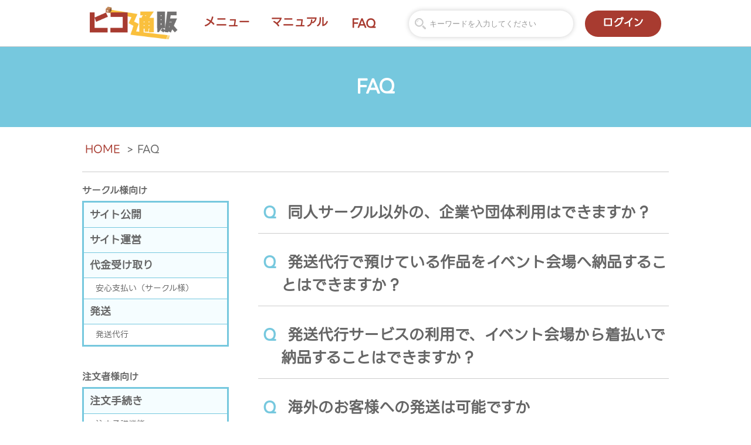

--- FILE ---
content_type: text/html; charset=UTF-8
request_url: https://pico2.jp/faq/
body_size: 16800
content:
<!DOCTYPE html>
<html lang="ja">

<head prefix="og: http://ogp.me/ns# fb: http://ogp.me/ns/fb# article: http://ogp.me/ns/article#">

	<meta charset="UTF-8">
	<meta name="robots" content="index, follow">
	<meta name="viewport" content="width=device-width,initial-scale=1">
	<meta name="format-detection" content="telephone=no">
	<meta http-equiv="X-UA-Compatible" content="IE=Edge">

	

		<link rel="shortcut icon" href="/wp-content/themes/pico2/img/favicon.ico">
	
		<script src="//code.jquery.com/jquery-3.3.1.min.js"></script>
	<script src="//cdnjs.cloudflare.com/ajax/libs/wow/1.1.2/wow.min.js"></script>
	<script src="//cdnjs.cloudflare.com/ajax/libs/Swiper/4.5.1/js/swiper.min.js"></script>
	<script src="//cdnjs.cloudflare.com/ajax/libs/jquery-easing/1.4.1/jquery.easing.min.js"></script>
	<script src="//cdnjs.cloudflare.com/ajax/libs/jquery.inview/1.0.0/jquery.inview.min.js"></script>
	<script src="//cdnjs.cloudflare.com/ajax/libs/jquery-nice-select/1.1.0/js/jquery.nice-select.min.js"></script>
	<script src="/wp-content/themes/pico2/js/common.js"></script>
	
		<link rel="stylesheet" href="//fonts.googleapis.com/css2?family=Abel&family=Noto+Sans+JP:wght@300;700&family=M+PLUS+Rounded+1c:wght@700&display=swap">
	<link rel="stylesheet" href="//use.fontawesome.com/releases/v5.6.1/css/all.css">
	<link rel="stylesheet" href="//cdnjs.cloudflare.com/ajax/libs/animate.css/3.7.0/animate.min.css">
	<link rel="stylesheet" href="//cdnjs.cloudflare.com/ajax/libs/Swiper/4.5.1/css/swiper.min.css">
	<link rel="stylesheet" href="//cdnjs.cloudflare.com/ajax/libs/jquery-nice-select/1.1.0/css/nice-select.min.css">
	<link rel="stylesheet" href="/wp-content/themes/pico2/css/penguin.css?700101000000">
	
	<script>new WOW({mobile:false}).init();$(document).ready(function(){$('select').niceSelect();});</script>

	<style>img:is([sizes="auto" i], [sizes^="auto," i]) {contain-intrinsic-size:3000px 1500px}</style>
	
		<!-- All in One SEO 4.9.3 - aioseo.com -->
		<title>よくある質問 | ピコ通販</title>
	<meta name="robots" content="max-image-preview:large"/>
	<link rel="canonical" href="https://pico2.jp/faq/"/>
	<link rel="next" href="https://pico2.jp/faq/page/2/"/>
	<meta name="generator" content="All in One SEO (AIOSEO) 4.9.3"/>
		<meta property="og:locale" content="ja_JP"/>
		<meta property="og:site_name" content="ピコ通販 | 同人サークルのための自家通販支援サービス！"/>
		<meta property="og:type" content="website"/>
		<meta property="og:title" content="よくある質問 | ピコ通販"/>
		<meta property="og:url" content="https://pico2.jp/faq/"/>
		<meta name="twitter:card" content="summary_large_image"/>
		<meta name="twitter:title" content="よくある質問 | ピコ通販"/>
		<script type="application/ld+json" class="aioseo-schema">
			{"@context":"https:\/\/schema.org","@graph":[{"@type":"BreadcrumbList","@id":"https:\/\/pico2.jp\/faq\/#breadcrumblist","itemListElement":[{"@type":"ListItem","@id":"https:\/\/pico2.jp#listItem","position":1,"name":"\u30db\u30fc\u30e0","item":"https:\/\/pico2.jp","nextItem":{"@type":"ListItem","@id":"https:\/\/pico2.jp\/faq\/#listItem","name":"\u4ee5\u4e0b\u306e\u305f\u3081\u306e\u30a2\u30fc\u30ab\u30a4\u30d6 %"}},{"@type":"ListItem","@id":"https:\/\/pico2.jp\/faq\/#listItem","position":2,"name":"\u4ee5\u4e0b\u306e\u305f\u3081\u306e\u30a2\u30fc\u30ab\u30a4\u30d6 %","previousItem":{"@type":"ListItem","@id":"https:\/\/pico2.jp#listItem","name":"\u30db\u30fc\u30e0"}}]},{"@type":"CollectionPage","@id":"https:\/\/pico2.jp\/faq\/#collectionpage","url":"https:\/\/pico2.jp\/faq\/","name":"\u3088\u304f\u3042\u308b\u8cea\u554f | \u30d4\u30b3\u901a\u8ca9","inLanguage":"ja","isPartOf":{"@id":"https:\/\/pico2.jp\/#website"},"breadcrumb":{"@id":"https:\/\/pico2.jp\/faq\/#breadcrumblist"}},{"@type":"Organization","@id":"https:\/\/pico2.jp\/#organization","name":"\u30d4\u30b3\u901a\u8ca9","description":"\u540c\u4eba\u30b5\u30fc\u30af\u30eb\u306e\u305f\u3081\u306e\u81ea\u5bb6\u901a\u8ca9\u652f\u63f4\u30b5\u30fc\u30d3\u30b9\uff01","url":"https:\/\/pico2.jp\/"},{"@type":"WebSite","@id":"https:\/\/pico2.jp\/#website","url":"https:\/\/pico2.jp\/","name":"\u30d4\u30b3\u901a\u8ca9","description":"\u540c\u4eba\u30b5\u30fc\u30af\u30eb\u306e\u305f\u3081\u306e\u81ea\u5bb6\u901a\u8ca9\u652f\u63f4\u30b5\u30fc\u30d3\u30b9\uff01","inLanguage":"ja","publisher":{"@id":"https:\/\/pico2.jp\/#organization"}}]}
		</script>
		<!-- All in One SEO -->

<link rel="alternate" type="application/rss+xml" title="ピコ通販 &raquo; よくある質問 フィード" href="https://pico2.jp/faq/feed/"/>
<style id='classic-theme-styles-inline-css' type='text/css'>.wp-block-button__link{color:#fff;background-color:#32373c;border-radius:9999px;box-shadow:none;text-decoration:none;padding:calc(.667em + 2px) calc(1.333em + 2px);font-size:1.125em}.wp-block-file__button{background:#32373c;color:#fff;text-decoration:none}</style>
<link rel='stylesheet' id='aioseo/css/src/vue/standalone/blocks/table-of-contents/global.scss-css' href='https://pico2.jp/wp-content/plugins/all-in-one-seo-pack/dist/Lite/assets/css/table-of-contents/global.e90f6d47.css?ver=4.9.3' type='text/css' media='all'/>
<style id='global-styles-inline-css' type='text/css'>:root{--wp--preset--aspect-ratio--square:1;--wp--preset--aspect-ratio--4-3: 4/3;--wp--preset--aspect-ratio--3-4: 3/4;--wp--preset--aspect-ratio--3-2: 3/2;--wp--preset--aspect-ratio--2-3: 2/3;--wp--preset--aspect-ratio--16-9: 16/9;--wp--preset--aspect-ratio--9-16: 9/16;--wp--preset--color--black:#000;--wp--preset--color--cyan-bluish-gray:#abb8c3;--wp--preset--color--white:#fff;--wp--preset--color--pale-pink:#f78da7;--wp--preset--color--vivid-red:#cf2e2e;--wp--preset--color--luminous-vivid-orange:#ff6900;--wp--preset--color--luminous-vivid-amber:#fcb900;--wp--preset--color--light-green-cyan:#7bdcb5;--wp--preset--color--vivid-green-cyan:#00d084;--wp--preset--color--pale-cyan-blue:#8ed1fc;--wp--preset--color--vivid-cyan-blue:#0693e3;--wp--preset--color--vivid-purple:#9b51e0;--wp--preset--gradient--vivid-cyan-blue-to-vivid-purple:linear-gradient(135deg,rgba(6,147,227,1) 0%,#9b51e0 100%);--wp--preset--gradient--light-green-cyan-to-vivid-green-cyan:linear-gradient(135deg,#7adcb4 0%,#00d082 100%);--wp--preset--gradient--luminous-vivid-amber-to-luminous-vivid-orange:linear-gradient(135deg,rgba(252,185,0,1) 0%,rgba(255,105,0,1) 100%);--wp--preset--gradient--luminous-vivid-orange-to-vivid-red:linear-gradient(135deg,rgba(255,105,0,1) 0%,#cf2e2e 100%);--wp--preset--gradient--very-light-gray-to-cyan-bluish-gray:linear-gradient(135deg,#eee 0%,#a9b8c3 100%);--wp--preset--gradient--cool-to-warm-spectrum:linear-gradient(135deg,#4aeadc 0%,#9778d1 20%,#cf2aba 40%,#ee2c82 60%,#fb6962 80%,#fef84c 100%);--wp--preset--gradient--blush-light-purple:linear-gradient(135deg,#ffceec 0%,#9896f0 100%);--wp--preset--gradient--blush-bordeaux:linear-gradient(135deg,#fecda5 0%,#fe2d2d 50%,#6b003e 100%);--wp--preset--gradient--luminous-dusk:linear-gradient(135deg,#ffcb70 0%,#c751c0 50%,#4158d0 100%);--wp--preset--gradient--pale-ocean:linear-gradient(135deg,#fff5cb 0%,#b6e3d4 50%,#33a7b5 100%);--wp--preset--gradient--electric-grass:linear-gradient(135deg,#caf880 0%,#71ce7e 100%);--wp--preset--gradient--midnight:linear-gradient(135deg,#020381 0%,#2874fc 100%);--wp--preset--font-size--small:13px;--wp--preset--font-size--medium:20px;--wp--preset--font-size--large:36px;--wp--preset--font-size--x-large:42px;--wp--preset--spacing--20:.44rem;--wp--preset--spacing--30:.67rem;--wp--preset--spacing--40:1rem;--wp--preset--spacing--50:1.5rem;--wp--preset--spacing--60:2.25rem;--wp--preset--spacing--70:3.38rem;--wp--preset--spacing--80:5.06rem;--wp--preset--shadow--natural:6px 6px 9px rgba(0,0,0,.2);--wp--preset--shadow--deep:12px 12px 50px rgba(0,0,0,.4);--wp--preset--shadow--sharp:6px 6px 0 rgba(0,0,0,.2);--wp--preset--shadow--outlined:6px 6px 0 -3px rgba(255,255,255,1) , 6px 6px rgba(0,0,0,1);--wp--preset--shadow--crisp:6px 6px 0 rgba(0,0,0,1)}:where(.is-layout-flex){gap:.5em}:where(.is-layout-grid){gap:.5em}body .is-layout-flex{display:flex}.is-layout-flex{flex-wrap:wrap;align-items:center}.is-layout-flex > :is(*, div){margin:0}body .is-layout-grid{display:grid}.is-layout-grid > :is(*, div){margin:0}:where(.wp-block-columns.is-layout-flex){gap:2em}:where(.wp-block-columns.is-layout-grid){gap:2em}:where(.wp-block-post-template.is-layout-flex){gap:1.25em}:where(.wp-block-post-template.is-layout-grid){gap:1.25em}.has-black-color{color:var(--wp--preset--color--black)!important}.has-cyan-bluish-gray-color{color:var(--wp--preset--color--cyan-bluish-gray)!important}.has-white-color{color:var(--wp--preset--color--white)!important}.has-pale-pink-color{color:var(--wp--preset--color--pale-pink)!important}.has-vivid-red-color{color:var(--wp--preset--color--vivid-red)!important}.has-luminous-vivid-orange-color{color:var(--wp--preset--color--luminous-vivid-orange)!important}.has-luminous-vivid-amber-color{color:var(--wp--preset--color--luminous-vivid-amber)!important}.has-light-green-cyan-color{color:var(--wp--preset--color--light-green-cyan)!important}.has-vivid-green-cyan-color{color:var(--wp--preset--color--vivid-green-cyan)!important}.has-pale-cyan-blue-color{color:var(--wp--preset--color--pale-cyan-blue)!important}.has-vivid-cyan-blue-color{color:var(--wp--preset--color--vivid-cyan-blue)!important}.has-vivid-purple-color{color:var(--wp--preset--color--vivid-purple)!important}.has-black-background-color{background-color:var(--wp--preset--color--black)!important}.has-cyan-bluish-gray-background-color{background-color:var(--wp--preset--color--cyan-bluish-gray)!important}.has-white-background-color{background-color:var(--wp--preset--color--white)!important}.has-pale-pink-background-color{background-color:var(--wp--preset--color--pale-pink)!important}.has-vivid-red-background-color{background-color:var(--wp--preset--color--vivid-red)!important}.has-luminous-vivid-orange-background-color{background-color:var(--wp--preset--color--luminous-vivid-orange)!important}.has-luminous-vivid-amber-background-color{background-color:var(--wp--preset--color--luminous-vivid-amber)!important}.has-light-green-cyan-background-color{background-color:var(--wp--preset--color--light-green-cyan)!important}.has-vivid-green-cyan-background-color{background-color:var(--wp--preset--color--vivid-green-cyan)!important}.has-pale-cyan-blue-background-color{background-color:var(--wp--preset--color--pale-cyan-blue)!important}.has-vivid-cyan-blue-background-color{background-color:var(--wp--preset--color--vivid-cyan-blue)!important}.has-vivid-purple-background-color{background-color:var(--wp--preset--color--vivid-purple)!important}.has-black-border-color{border-color:var(--wp--preset--color--black)!important}.has-cyan-bluish-gray-border-color{border-color:var(--wp--preset--color--cyan-bluish-gray)!important}.has-white-border-color{border-color:var(--wp--preset--color--white)!important}.has-pale-pink-border-color{border-color:var(--wp--preset--color--pale-pink)!important}.has-vivid-red-border-color{border-color:var(--wp--preset--color--vivid-red)!important}.has-luminous-vivid-orange-border-color{border-color:var(--wp--preset--color--luminous-vivid-orange)!important}.has-luminous-vivid-amber-border-color{border-color:var(--wp--preset--color--luminous-vivid-amber)!important}.has-light-green-cyan-border-color{border-color:var(--wp--preset--color--light-green-cyan)!important}.has-vivid-green-cyan-border-color{border-color:var(--wp--preset--color--vivid-green-cyan)!important}.has-pale-cyan-blue-border-color{border-color:var(--wp--preset--color--pale-cyan-blue)!important}.has-vivid-cyan-blue-border-color{border-color:var(--wp--preset--color--vivid-cyan-blue)!important}.has-vivid-purple-border-color{border-color:var(--wp--preset--color--vivid-purple)!important}.has-vivid-cyan-blue-to-vivid-purple-gradient-background{background:var(--wp--preset--gradient--vivid-cyan-blue-to-vivid-purple)!important}.has-light-green-cyan-to-vivid-green-cyan-gradient-background{background:var(--wp--preset--gradient--light-green-cyan-to-vivid-green-cyan)!important}.has-luminous-vivid-amber-to-luminous-vivid-orange-gradient-background{background:var(--wp--preset--gradient--luminous-vivid-amber-to-luminous-vivid-orange)!important}.has-luminous-vivid-orange-to-vivid-red-gradient-background{background:var(--wp--preset--gradient--luminous-vivid-orange-to-vivid-red)!important}.has-very-light-gray-to-cyan-bluish-gray-gradient-background{background:var(--wp--preset--gradient--very-light-gray-to-cyan-bluish-gray)!important}.has-cool-to-warm-spectrum-gradient-background{background:var(--wp--preset--gradient--cool-to-warm-spectrum)!important}.has-blush-light-purple-gradient-background{background:var(--wp--preset--gradient--blush-light-purple)!important}.has-blush-bordeaux-gradient-background{background:var(--wp--preset--gradient--blush-bordeaux)!important}.has-luminous-dusk-gradient-background{background:var(--wp--preset--gradient--luminous-dusk)!important}.has-pale-ocean-gradient-background{background:var(--wp--preset--gradient--pale-ocean)!important}.has-electric-grass-gradient-background{background:var(--wp--preset--gradient--electric-grass)!important}.has-midnight-gradient-background{background:var(--wp--preset--gradient--midnight)!important}.has-small-font-size{font-size:var(--wp--preset--font-size--small)!important}.has-medium-font-size{font-size:var(--wp--preset--font-size--medium)!important}.has-large-font-size{font-size:var(--wp--preset--font-size--large)!important}.has-x-large-font-size{font-size:var(--wp--preset--font-size--x-large)!important}:where(.wp-block-post-template.is-layout-flex){gap:1.25em}:where(.wp-block-post-template.is-layout-grid){gap:1.25em}:where(.wp-block-columns.is-layout-flex){gap:2em}:where(.wp-block-columns.is-layout-grid){gap:2em}:root :where(.wp-block-pullquote){font-size:1.5em;line-height:1.6}</style>
<style type="text/css" id="simple-css-output">.transaction_block{width:170px;height:220px;padding:8px;display:inline-block;border:1px solid #d3d3d3;text-align:left;font-size:small;vertical-align:top;margin:2px}.transaction_allow{width:20px;height:200px;padding-top:80px;display:inline-block;text-align:center;vertical-align:middle}.transaction_img_frame{width:170px;height:80px;text-align:center;vertical-align:middle;display:table-cell}.transaction_img{max-width:80px!important;max-height:80px!important}.transactoin_actor{margin:auto;margin-top:10px;font-size:small;font-weight:bold;text-align:center;width:150px;border-radius:15px;-webkit-border-radius:15px;-moz-border-radius:15px}.actor_circle{background-color:#3eafff;color:#fff}.actor_customer{background-color:#fa5799;color:#fff}.actor_cf{background-color:#000;color:#fff}@media (max-width:500px){.transaction_block{width:130px;height:200px;font-size:x-small}}div.pricetable_div{padding:2px;margin:0;overflow-x:scroll;border:1px solid gray}table.pricetable{table-layout:fixed}table.pricetable td{text-align:right;width:60px}table.pricetable th{font-weight:bold;width:49px}@media screen and (max-width:640px){.login_area.mobile_area{display:-webkit-flex!important}.login_area.pc_area{display:none!important}}</style>



</head>

<body id="faq" class="archive post-type-archive post-type-archive-faq wp-theme-pico2">

<header>
	<div class="container sp_wide_max">
		<h1><a href="/"><img src="/wp-content/themes/pico2/img/xlogo.png.pagespeed.ic.eiDyNyZMYE.png" alt="ピコ通販"></a></h1>
		<div class="sp_nav">
			<div class="login_area mobile_area" style="display:none; margin: 10px auto;">
				<a href="//circle.pico2.jp/login">ログイン</a>
			</div>
			<div class="nav_area">
				<nav>
					<ul>
						<li>
							<a href="">メニュー</a>
							<ul>
								<li><a href="/features/"><div style="padding: 0px 10px; text-align: left;">ピコ通販の特徴</div></a></li>
								<li><a href="/charge/"><div style="padding: 0px 10px; text-align: left;">利用料金</div></a></li>
								<li><a href="/transaction/"><div style="padding: 0px 10px; text-align: left;">お取引の流れ</div></a></li>
								<li><a href="/anshin/"><div style="padding: 0px 10px; text-align: left;">安心支払い</div></a></li>
								<li><a href="/shippingmethods/"><div style="padding: 0px 10px; text-align: left;">選べる発送方法</div></a></li>
								<li><a href="/hassou/"><div style="padding: 0px 10px; text-align: left;">　発送代行</div></a></li>
								<li><a href="/tensou/"><div style="padding: 0px 10px; text-align: left;">　まとめて匿名転送</div></a></li>
								<li><a href="/yamato/"><div style="padding: 0px 10px; text-align: left;">　らくらくヤマト発送</div></a></li>
								<li><a href="/features#functions"><div style="padding: 0px 10px; text-align: left;">機能一覧</div></a></li>
							</ul>
						</li>
						<li>
							<a href="/manual/">マニュアル</a>
							<ul>
								<li><a href="/manual/carving/circle/">サークル様向け</a></li>
								<li><a href="/manual/carving/customer/">注文者様向け</a></li>
							</ul>
						</li>
						<li>
							<a href="/faq/" class="ani">FAQ</a>
						</li>
					</ul>
				</nav>
			</div>
			<div class="search_area">
				<form method="get" id="searchform" action="/" autocomplete="off">
					<input type="text" name="s" id="s" placeholder="キーワードを入力してください" value=""/>
				</form>
			</div>
			<div class="login_area pc_area">
				<a href="//circle.pico2.jp/login">ログイン</a>
			</div>
		</div>
		<div class="toggle_switch">
			<span></span><span></span><span></span>
		</div>
	</div>
</header>

<div class="hhp">
	<div class="low_title faq">
		FAQ
	</div>
	<div class="container topic_path">
		<a href="/" class="ani">HOME</a> > 
		FAQ
	</div>
	<div class="container column_2 col_box contents">
		<main class="sp_od_2 sp_mt_20">
			<div>

									<div class="question_box mt_30">
						<h2>
							同人サークル以外の、企業や団体利用はできますか？						</h2>
						<div class="mb_40 disp_none">
							<div class="text">
								<h3>できます。</h3>
<p class="mt_30">
<p>ピコ通販のシステムをそのまま使っていただくこともできますし、「<a href="https://pico2.jp/hassou">発送代行（アドバンス）</a>」では、少部数より、様々な発送代行のご要望にご対応しております。<br/>
<br/>
ピコ通販は、手数料を購入者様にご負担いただく（ピコ通販に直接お支払いいただく）システムのため、精算も大変簡単です。<br/>
（送料を販売者様にご負担いただくことも可能です）
</p>
<p class="mt_30">
まずは一度、お気軽にご相談くださいませ。　⇒<a href="https://circle.pico2.jp/support" target="_blank">お問い合わせフォーム</a>
</p>
<p class="mt_30">
<b>ご利用例：</b></p>
<ul>
<li>学会誌や記念誌の販売・発送</li>
<li>Vtuber様のグッズ販売・プレゼント企画</li>
<li>受注販売の発送のみの代行</li>
<li>etc.</li>
</ul>
							</div>
													</div>
					</div>
									<div class="question_box mt_30">
						<h2>
							発送代行で預けている作品をイベント会場へ納品することはできますか？						</h2>
						<div class="mb_40 disp_none">
							<div class="text">
								<h3>可能です。</h3>
<p class="mt-30">
  返送・廃棄依頼画面を開いて「その他の場所に転送」を選択し、必要な情報をご入力ください。<br/>
　搬入にあたり、必要な情報をお問い合わせすることがございますので、ご回答ください。
</p>
<p class="mt-30">
<h4>搬入に要する費用</h4>
<p>　搬入費用はサイズに応じて定額となります。（送料・作業量・梱包資材費込み、税込み）<br/>
費用はご精算時に売上から控除いたします。</p>
<ul style="margin-top: 10px">
<li><b>60サイズ</b>：1,540円</li>
<li><b>80サイズ</b>：1,870円</li>
<li><b>100サイズ</b>：2,090円</li>
<li><b>120サイズ</b>：2,420円</li>
<li><b>140サイズ</b>：2,640円</li>
</ul>
<p>※ 箱の強度等を考慮し、複数通に分ける場合がございます。</p>
							</div>
													</div>
					</div>
									<div class="question_box mt_30">
						<h2>
							発送代行サービスの利用で、イベント会場から着払いで納品することはできますか？						</h2>
						<div class="mb_40 disp_none">
							<div class="text">
								<h3>可能です。</h3>
<p class="mt-30">
  <a href="https://pico2.jp/hassou">発送代行サービス</a>をご利用の場合は、着払い納品が可能です。<br/>
下記の手順でお願いいたします。
</p>
<p class="mt-30">
<h4>お荷物に下記の情報を記載する。</h4>
<p>伝票に記載いただくか、記載した紙を同梱ください。（書式は問いません）</p>
<ul>
<li><strong>1．サークル名</strong></li>
<li><strong>2．サークル主様の情報</strong><br/>
・お名前<br/>
・ご住所<br/>
・電話番号</li>
<li><strong>3．頒布物名・部数</strong></li>
</ul>
<p>※この後に納品連絡を行っていただきますので、部数はご自身でも控えておいてください。
</p>
<p class="mt-30">
<h4>着払いで発送する</h4>
<p>  納品先はこちらのFAQをご確認ください　⇒　<a href="https://pico2.jp/faq/nouhinsaki">発送代行の納品先を教えてください。</a>
</p>
<p class="mt-30">
<h4>発送代行利用申請、及び納品連絡をする</h4>
<p>
  発送当日～翌日までに、ダッシュボードより納品連絡をお願いいたします。<br/>
<a href="https://pico2.jp/hassou">発送代行サービス</a>をまだご利用されていない場合は、そちらのお申込みもお願いいたします。「発送代行アドバンス」をご利用予定の場合は、まずは見積申請だけで結構です。
</p>
<p class="mt-30">
<br/>
⇒<a href="https://pico2.jp/hassou">発送代行サービスについて</a><br/>
⇒<a href="https://pico2.jp/manual/manual-shippingservice/">利用マニュアル：発送代行を利用しよう！</a>
</p>
<p class="mt-30">
<h4>お支払い</h4>
<p>
  納品後、送料の請求書を発行いたしますので、お振り込みください。<br/>
直近で通販開始の予定がある場合は、売上から控除することも可能です。ご相談ください。</p>
							</div>
													</div>
					</div>
									<div class="question_box mt_30">
						<h2>
							海外のお客様への発送は可能ですか						</h2>
						<div class="mb_40 disp_none">
							<div class="text">
								<h3>ピコ通販の発行サービスでは対応していないため、下記の方法をご検討ください。</h3>
<p class="mt_30">
<b>海外転送サービスの利用を案内する: </b><br/>
お客様へ海外発送（国際配送）代行サービスを利用していただけるようご案内ください。
</p>
<p class="mt_30">
<b>ご自身で発送: </b><br/>
サークル様の方で海外への発送作業を行うことができれば対応可能です。<br/>
ただし配送先の入力画面は日本国内の住所を想定しておりますので、住所欄にダミーを入力し、その他の連絡事項欄に海外の住所を入力する、といった工夫が必要になります。<br/>
また海外配送対応で頒布する際は、専用の送料選択肢を用意する、などの設定をお勧めいたします。</p>
							</div>
													</div>
					</div>
									<div class="question_box mt_30">
						<h2>
							無料配布（無配）やプレゼント企画はできますか？						</h2>
						<div class="mb_40 disp_none">
							<div class="text">
								<h3>できます。</h3>
<p class="mt_30">
<b>頒布代金を無料にしたい場合: </b><br/>
ピコ通販の頒布価格を0円にしてください。全ての発送方法で利用できます。<br/>
（注文者様には送料+安心支払い利用料をご負担いただきます。）
</p>
<p class="mt_30">
<b>送料を含めて全て無料にしたい場合: </b><br/>
「<a href="https://pico2.jp/hassou">発送代行（アドバンス）</a>」にて承ります。<br/>
お見積り時にご相談ください。<br/>
事前にサークル様から注文数分の発送サービス料および安心支払料（110円）をお振り込み頂いた後に発送という形になります。</p>
							</div>
													</div>
					</div>
									<div class="question_box mt_30">
						<h2>
							「らくらくヤマト発送」でお品物を受け取れず返送されてしまいました。どうしたらよいですか。						</h2>
						<div class="mb_40 disp_none">
							<div class="text">
								<h3>品代のみをご返金いたします。</h3>
<p class="mt_30">
らくらくヤマト発送は、サービスの性質上返送後の再送が難しいため、住所不備などにより返送された場合はお取引は一旦完了とし、送料・安心支払料・決済手数料などを除いた品代のみを注文者様にご返金する形となります。<br/>
カード決済は部分返金に対応しておりませんので、銀行振込でのご返金となります。返金に要する手数料220円（税込）は注文者様負担となる点ご了承ください。</p>
							</div>
													</div>
					</div>
									<div class="question_box mt_30">
						<h2>
							「らくらくヤマト発送」でQRコードが取得できないので、配送先情報を確認してくださいと連絡が来ました。どのようにしたらよいですか。						</h2>
						<div class="mb_40 disp_none">
							<div class="text">
								<h3>配送先情報の確認と修正をお願い致します。</h3>
<p class="mt_30">
<strong>下記のような不備がないかご確認ください。</strong><br/>
・郵便番号が間違っている<br/>
・宛名が長すぎる（コード等が入っている）<br/>
・配送先や宛名に、常用漢字以外の漢字や記号などが入っている
</p>
<p class="mt_30">
上記を確認し、修正してください。<br/>
修正箇所がわからない、または修正してもなおエラーが出る場合は、ピコ通販事務局までお問い合わせください。</p>
							</div>
													</div>
					</div>
									<div class="question_box mt_30">
						<h2>
							インボイスを発行したい						</h2>
						<div class="mb_40 disp_none">
							<div class="text">
								<h3>事業者情報をご入力ください</h3>
<p>
オプション設定の「事業者情報」画面から事業者情報をご入力ください。期間内の注文に対してインボイス領収書が発行できるようになります。
    </p>
<p class="mt_30">
詳細はマニュアルをご確認ください。<br/>
<a href="/manual/manual-setup/jigyosha/" class="link_btn mt_10 mb_10">事業者情報設定</a>
    </p>
							</div>
													</div>
					</div>
									<div class="question_box mt_30">
						<h2>
							二次創作の作品を頒布できますか？						</h2>
						<div class="mb_40 disp_none">
							<div class="text">
								<h3>サークル様の責任においてご判断ください</h3>
<p class="mt_30">
ピコ通販は自家通販支援サービスのため、事務局が頒布内容を制限することはございません。どのような作品を頒布するかは、サークル様ご自身の責任においてご判断ください。
    </p>
<p class="mt_30">
ただし権利者の方から要請があった場合は、作品の取り下げ・通販サイトの非公開などの対応を取らせていただく可能性がございます。
    </p>
							</div>
													</div>
					</div>
									<div class="question_box mt_30">
						<h2>
							ピコ通販のロゴは使用できますか？						</h2>
						<div class="mb_40 disp_none">
							<div class="text">
								<h3>こちらのロゴ画像をお使いください。</h3>
<p><img fetchpriority="high" decoding="async" width="415" height="160" src="https://pico2.jp/wp-content/uploads/2024/05/logo_pico2_t.png" alt="" class="alignnone size-full wp-image-3281" style="width: 200px;border: 1px solid gray" srcset="https://pico2.jp/wp-content/uploads/2024/05/logo_pico2_t.png 415w, https://pico2.jp/wp-content/uploads/2024/05/logo_pico2_t-300x116.png 300w" sizes="(max-width: 415px) 100vw, 415px"/><br/>
適宜使用しやすい形に調整してお使いください。</p>
							</div>
													</div>
					</div>
									<div class="question_box mt_30">
						<h2>
							再販希望数はどこで確認できますか？						</h2>
						<div class="mb_40 disp_none">
							<div class="text">
								<h3>ダッシュボードの「出品中頒布物」欄です。</h3>
<p class="mt_30">
再販希望ボタンが押された場合、在庫数の下に表示されます。
    </p>
<p class="mt_30">
<img decoding="async" src="https://pico2.jp/wp-content/uploads/2023/06/saihankibou1.png" alt="再販希望数表示" width="551" height="108" class="alignnone size-full wp-image-2990" srcset="https://pico2.jp/wp-content/uploads/2023/06/saihankibou1.png 551w, https://pico2.jp/wp-content/uploads/2023/06/saihankibou1-300x59.png 300w" sizes="(max-width: 551px) 100vw, 551px"/>
    </p>
<p class="mt_100">
リンクを押すとリセットするか、再販を通知してリセットするかを選べます。
    </p>
<p class="mt_30">
<img decoding="async" src="https://pico2.jp/wp-content/uploads/2023/06/saihankibou2.png" alt="再販希望ポップアップ" width="716" height="639" class="alignnone size-full wp-image-2991" srcset="https://pico2.jp/wp-content/uploads/2023/06/saihankibou2.png 716w, https://pico2.jp/wp-content/uploads/2023/06/saihankibou2-300x268.png 300w" sizes="(max-width: 716px) 100vw, 716px"/>
    </p>
							</div>
													</div>
					</div>
									<div class="question_box mt_30">
						<h2>
							『ピコ通販安心ブースト』を受け取らないようにできますか？						</h2>
						<div class="mb_40 disp_none">
							<div class="text">
								<h3>可能です。ダッシュボードにて、利用をオフにできます。</h3>
<p class="mt_30">
ピコ通販ダッシュボードの「通販設定」タブ＞<a href="https://circle.pico2.jp/setting/site">「通販設定」ページ</a>に『ピコ通販安心ブースト機能』のメニューがございます。<br/>
そちらにて、「ピコ通販 安心ブーストを利用する」のチェックを外してください。<br/>
（初期設定ではチェックが入っています。）
    </p>
<p class="mt_30">
<img decoding="async" src="https://pico2.jp/wp-content/uploads/2022/10/boostsettei.png" alt="安心ブースト設定画面" width="957" height="357" class="alignnone size-full wp-image-2329" srcset="https://pico2.jp/wp-content/uploads/2022/10/boostsettei.png 957w, https://pico2.jp/wp-content/uploads/2022/10/boostsettei-300x112.png 300w, https://pico2.jp/wp-content/uploads/2022/10/boostsettei-768x286.png 768w" sizes="(max-width: 957px) 100vw, 957px"/>
    </p>
<p class="mt_30">
⇒<a href="https://circle.pico2.jp/setting/site">「通販設定」ページはこちら（要ログイン）</a>
    </p>
							</div>
													</div>
					</div>
									<div class="question_box mt_30">
						<h2>
							匿名配送で誤った品物を発送しました／品物に不足がありました。匿名のまま交換や追加発送はできますか？						</h2>
						<div class="mb_40 disp_none">
							<div class="text">
								<h3>事務局にご相談ください。</h3>
<p class="mt_30">
事務局が再度匿名転送を承ります。<br/>
再送にかかる送料（事務局で梱包する場合は含サービス料、また、交換で注文者様に返送頂いた場合の送料等）はサークル様にご負担いただきます。<br/>
送料は売上より控除させていただきます。</p>
							</div>
													</div>
					</div>
									<div class="question_box mt_30">
						<h2>
							申し込んだ注文の内容を確認したいのですが、ログインができません						</h2>
						<div class="mb_40 disp_none">
							<div class="text">
								<h3>注文者としてピコ通販を利用される場合、ログインは不要です</h3>
<p class="mt_30">
ピコ通販には注文者のアカウントはございません。<br/>
お取引内容を確認したい場合は、「注文確認メール」や「発送通知メール」に記載された取引ページURLから取引ページを開き、ご確認ください。<br/>
<br/>
（ピコ通販のログイン画面は、サークルの管理画面に入るために使用します）</p>
							</div>
													</div>
					</div>
									<div class="question_box mt_30">
						<h2>
							住所の入力間違いや保管期限超過により返送されてしまいました。再送は可能ですか？						</h2>
						<div class="mb_40 disp_none">
							<div class="text">
								<h3>選択された発送方法により異なります</h3>
<p class="mt_30">
<b>サークル様からの発送、らくらくヤマト発送の場合: </b><br/>
サークル様のご住所に返送されますので、サークル様と協議のうえ、再送方法・再送費用等をご相談ください。
</p>
<p class="mt_30">
<b>ピコ通販事務局から発送されている場合（まとめて匿名転送・発送代行）: </b><br/>
ピコ通販事務局に返送されますので、ピコ通販から着払いにて再送いたします。レターパック等の場合、ゆうパックでの再送となります。<br/>
（再送品を受け取れず返送された場合、送料分を控除した上で代金返金のうえキャンセルとなりますのでご注意ください）</p>
							</div>
													</div>
					</div>
									<div class="question_box mt_30">
						<h2>
							配送先として、郵便局留や宅配営業所止め置き指定はできますか？						</h2>
						<div class="mb_40 disp_none">
							<div class="text">
								<h3>サークル様が「<a href="https://pico2.jp/hassou">発送代行サービス</a>」または「<a href="https://pico2.jp/tensou">まとめて匿名転送</a>」をご利用の場合は、郵便局留指定が可能です。</h3>
<p class="mt_30">
ピコ通販事務局が発送を代行する「<a href="https://pico2.jp/hassou">発送代行サービス</a>」や「<a href="https://pico2.jp/tensou">まとめて匿名転送</a>」は、郵便局のサービスを利用しておりますので、配送先として郵便局の指定が可能です。
</p>
<p class="mt_30">
サークル様が発送される場合は、各サークル様での対応になりますので、直接サークル様にお尋ねください。</p>
							</div>
													</div>
					</div>
									<div class="question_box mt_30">
						<h2>
							まとめて匿名転送でサイズが超過した場合はどうすればよいですか						</h2>
						<div class="mb_40 disp_none">
							<div class="text">
								<h3>別の発送方法での配送に変更となります。</h3>
<p class="mt_30">
        まとめて匿名転送でサイズを超過した場合、別の発送方法での発送に変更となります。<b style="color: red">注文時の送料との差額をサークル様にご負担いただく</b>点ご注意ください。
    </p>
<p style="margin-top: 20px">
<b>レターパックプラスでの発送</b><br/>
<span>740円（全国一律・作業料込・税込）<span>
</p>
<p style="margin-top: 20px">
<b>ゆうパックでの発送</b></p>
<div class="pricetable_div">
<span>配送先別料金 ※ 東京発</span></p>
<table class="pricetable" style="font-size: x-small">
<tr>
<td>サイズ
</td>
<th>北海道</th>
<th>北東北</th>
<th>南東北</th>
<th>関東</th>
<th>信越</th>
<th>北陸</th>
<th>中部</th>
<th>関西</th>
<th>中国</th>
<th>四国</th>
<th>九州</th>
<th>沖縄</th>
</tr>
<tr>
<td>60</td>
<td>1,400</td>
<td>1,070</td>
<td>960</td>
<td>960</td>
<td>960</td>
<td>960</td>
<td>960</td>
<td>1,070</td>
<td>1,180</td>
<td>1,180</td>
<td>1,400</td>
<td>1,400</td>
</tr>
<tr>
<td>80</td>
<td>1,620</td>
<td>1,290</td>
<td>1,180</td>
<td>1,180</td>
<td>1,180</td>
<td>1,180</td>
<td>1,180</td>
<td>1,290</td>
<td>1,400</td>
<td>1,400</td>
<td>1,620</td>
<td>1,950</td>
</tr>
<tr>
<td>100</td>
<td>1,860</td>
<td>1,530</td>
<td>1,420</td>
<td>1,420</td>
<td>1,420</td>
<td>1,420</td>
<td>1,420</td>
<td>1,530</td>
<td>1,640</td>
<td>1,640</td>
<td>1,860</td>
<td>2,520</td>
</tr>
<tr>
<td>120</td>
<td>2,080</td>
<td>1,750</td>
<td>1,640</td>
<td>1,640</td>
<td>1,640</td>
<td>1,640</td>
<td>1,640</td>
<td>1,750</td>
<td>1,860</td>
<td>1,860</td>
<td>2,080</td>
<td>3,070</td>
</tr>
<tr>
<td>140</td>
<td>2,330</td>
<td>2,000</td>
<td>1,890</td>
<td>1,890</td>
<td>1,890</td>
<td>1,890</td>
<td>1,890</td>
<td>2,000</td>
<td>2,110</td>
<td>2,110</td>
<td>2,330</td>
<td>3,650</td>
</tr>
<tr>
<td>160</td>
<td>2,550</td>
<td>2,220</td>
<td>2,110</td>
<td>2,110</td>
<td>2,110</td>
<td>2,110</td>
<td>2,110</td>
<td>2,220</td>
<td>2,330</td>
<td>2,330</td>
<td>2,550</td>
<td>4,200</td>
</tr>
<tr>
<td>180</td>
<td>2,880</td>
<td>2,550</td>
<td>2,440</td>
<td>2,440</td>
<td>2,440</td>
<td>2,440</td>
<td>2,440</td>
<td>2,550</td>
<td>2,660</td>
<td>2,660</td>
<td>2,880</td>
<td>5,050</td>
</tr>
<tr>
<td>200</td>
<td>3,320</td>
<td>2,990</td>
<td>2,880</td>
<td>2,880</td>
<td>2,880</td>
<td>2,880</td>
<td>2,880</td>
<td>2,990</td>
<td>3,100</td>
<td>3,100</td>
<td>3,320</td>
<td>5,300</td>
</tr>
</table>
</div>
<p style="font-size: small;line-height: 1em" class="mt_30">
北東北：青森県・岩手県・秋田県<br/>
南東北：宮城県・山形県・福島県<br/>
関東：茨城県・栃木県・群馬県・埼玉県・千葉県・東京都・神奈川県・山梨県<br/>
信越：新潟県・長野県<br/>
北陸：富山県・石川県・福井県<br/>
中部：岐阜県・静岡県・愛知県・三重県<br/>
関西：滋賀県・京都府・大阪府・兵庫県・奈良県・和歌山県<br/>
中国：鳥取県・島根県・岡山県・広島県・山口県<br/>
四国：徳島県・香川県・愛媛県・高知県<br/>
九州：福岡県・佐賀県・長崎県・熊本県・大分県・宮崎県・鹿児島県</p>
							</div>
													</div>
					</div>
									<div class="question_box mt_30">
						<h2>
							らくらくヤマト発送でサイズが超過した場合はどうすればよいですか						</h2>
						<div class="mb_40 disp_none">
							<div class="text">
								<h3>お品物に注文番号を記載の上、事務局にお送りください</h3>
<p class="mt_30">
ネコポスサイズを超過したお品物については、ヤマト営業所およびコンビニレジで発送手続きができない場合がございます。<br/>
事務局にてお客様に発送いたしますので、梱包した品物に注文番号を記載し、外装に包んだ上で以下の納品先までお送りください。レターパックもしくはゆうパックでの発送となり、発送元は関東エリアとなります。<b style="color: red">送料差額および事務局への送料はサークル様負担となります。</b>
    </p>
<div style="border: 1px solid gray;padding: 10px;margin-left: 0;width: 70%">
〒166-0013<br/>
東京都杉並区堀ノ内 2-32-20-1F<br/>
株式会社シーフォーラム 物流センター<br/>
TEL: 03-4233-1198
</div>
<p style="margin-top: 20px">
<b>レターパックプラスでの発送</b><br/>
<span>740円（全国一律・作業料込・税込）<span>
</p>
<p style="margin-top: 20px">
<b>ゆうパックでの発送</b></p>
<div class="pricetable_div">
<span>配送先別料金 ※ 東京発</span></p>
<table class="pricetable" style="font-size: x-small">
<tr>
<td>サイズ
</td>
<th>北海道</th>
<th>北東北</th>
<th>南東北</th>
<th>関東</th>
<th>信越</th>
<th>北陸</th>
<th>中部</th>
<th>関西</th>
<th>中国</th>
<th>四国</th>
<th>九州</th>
<th>沖縄</th>
</tr>
<tr>
<td>60</td>
<td>1,400</td>
<td>1,070</td>
<td>960</td>
<td>960</td>
<td>960</td>
<td>960</td>
<td>960</td>
<td>1,070</td>
<td>1,180</td>
<td>1,180</td>
<td>1,400</td>
<td>1,400</td>
</tr>
<tr>
<td>80</td>
<td>1,620</td>
<td>1,290</td>
<td>1,180</td>
<td>1,180</td>
<td>1,180</td>
<td>1,180</td>
<td>1,180</td>
<td>1,290</td>
<td>1,400</td>
<td>1,400</td>
<td>1,620</td>
<td>1,950</td>
</tr>
<tr>
<td>100</td>
<td>1,860</td>
<td>1,530</td>
<td>1,420</td>
<td>1,420</td>
<td>1,420</td>
<td>1,420</td>
<td>1,420</td>
<td>1,530</td>
<td>1,640</td>
<td>1,640</td>
<td>1,860</td>
<td>2,520</td>
</tr>
<tr>
<td>120</td>
<td>2,080</td>
<td>1,750</td>
<td>1,640</td>
<td>1,640</td>
<td>1,640</td>
<td>1,640</td>
<td>1,640</td>
<td>1,750</td>
<td>1,860</td>
<td>1,860</td>
<td>2,080</td>
<td>3,070</td>
</tr>
<tr>
<td>140</td>
<td>2,330</td>
<td>2,000</td>
<td>1,890</td>
<td>1,890</td>
<td>1,890</td>
<td>1,890</td>
<td>1,890</td>
<td>2,000</td>
<td>2,110</td>
<td>2,110</td>
<td>2,330</td>
<td>3,650</td>
</tr>
<tr>
<td>160</td>
<td>2,550</td>
<td>2,220</td>
<td>2,110</td>
<td>2,110</td>
<td>2,110</td>
<td>2,110</td>
<td>2,110</td>
<td>2,220</td>
<td>2,330</td>
<td>2,330</td>
<td>2,550</td>
<td>4,200</td>
</tr>
<tr>
<td>180</td>
<td>2,880</td>
<td>2,550</td>
<td>2,440</td>
<td>2,440</td>
<td>2,440</td>
<td>2,440</td>
<td>2,440</td>
<td>2,550</td>
<td>2,660</td>
<td>2,660</td>
<td>2,880</td>
<td>5,050</td>
</tr>
<tr>
<td>200</td>
<td>3,320</td>
<td>2,990</td>
<td>2,880</td>
<td>2,880</td>
<td>2,880</td>
<td>2,880</td>
<td>2,880</td>
<td>2,990</td>
<td>3,100</td>
<td>3,100</td>
<td>3,320</td>
<td>5,300</td>
</tr>
</table>
</div>
<p style="font-size: small;line-height: 1em" class="mt_30">
北東北：青森県・岩手県・秋田県<br/>
南東北：宮城県・山形県・福島県<br/>
関東：茨城県・栃木県・群馬県・埼玉県・千葉県・東京都・神奈川県・山梨県<br/>
信越：新潟県・長野県<br/>
北陸：富山県・石川県・福井県<br/>
中部：岐阜県・静岡県・愛知県・三重県<br/>
関西：滋賀県・京都府・大阪府・兵庫県・奈良県・和歌山県<br/>
中国：鳥取県・島根県・岡山県・広島県・山口県<br/>
四国：徳島県・香川県・愛媛県・高知県<br/>
九州：福岡県・佐賀県・長崎県・熊本県・大分県・宮崎県・鹿児島県
</p>
<p></p>
<h4 class="mt_30">ヤマト発送受け付け後に、サイズ超過が発覚した場合</h4>
<p class="mt_30">
        発送手続きが受け付けられ、発送後にサイズ超過が発覚した場合は、ヤマト運輸側で宅急便での発送に変更となります。<b style="color: red">注文時の送料との差額をサークル様にご負担いただく</b>点ご注意ください。送料はお品物のサイズおよび発着場所に応じて変動します。
    </p>
							</div>
													</div>
					</div>
									<div class="question_box mt_30">
						<h2>
							発送代行の納品先を教えてください。						</h2>
						<div class="mb_40 disp_none">
							<div class="text">
								<h3>下記の通りです。</h3>
<p style="border: 1px solid gray;padding: 10px">
        〒166-0013<br/>
        東京都杉並区堀ノ内 2-32-20-1F<br/>
        株式会社シ－フォ－ラム 物流センター<br/>
        TEL: 03-4233-1198
    </p>
<p class="mt_30">
        通常は、ダッシュボードの発送代行メニューより<a href="https://circle.pico2.jp/shipping/store">納品連絡</a>を行っていただくと、次の画面に表示されます。<br/>
        可能な限り、ご発送前に納品連絡をお願いいたします。
    </p>
							</div>
													</div>
					</div>
									<div class="question_box mt_30">
						<h2>
							ピコ通販で匿名注文はできますか？						</h2>
						<div class="mb_40 disp_none">
							<div class="text">
								<h3>サークル様がピコ通販の発送サービスをご利用の場合に可能です。</h3>
<p class="mt_30">
サークル様が<a href="https://pico2.jp/hassou">「発送代行サービス」</a>、<a href="https://pico2.jp/tensou">「まとめて匿名転送」</a>、<a href="https://pico2.jp/yamato">「らくらくヤマト発送」</a>をご利用の場合は、ピコ通販事務局が発送をいたしますので、完全匿名（サークル様・注文者様双方でお名前やご住所が見られない）配送となります。
</p>
<p class="mt_30">
※ただし、サークル様が「注文承認機能」をご利用中かつ確認事項に「注文者様の住所や宛名」を指定されている場合は、それらの情報がサークル様に開示されます。</p>
<p>通販サイトのトップページには、ご注文時にサークル様にどの情報が伝わるかが表示されますので、よくご確認の上、ご注文ください。</p>
							</div>
													</div>
					</div>
									<div class="question_box mt_30">
						<h2>
							サークルの取引条件にある、「サークルの確認後に注文確定」とは何ですか？						</h2>
						<div class="mb_40 disp_none">
							<div class="text">
								<h3>注文内容について、サークル様の確認が必要になる通販です。</h3>
<p></p>
<p class="mt_30">
ご注文時には、お取引は「サークル承諾待ち」の状態となり、「[ピコ通販]（注文確認待ち）サークルが注文内容を確認しています」という件名のメールが送られます。<br/>
その後サークル様が注文を承諾すると、注文確認メールが送られ、取引ページから支払い可能になります。</p>
							</div>
													</div>
					</div>
									<div class="question_box mt_30">
						<h2>
							ピコ通販で匿名配送はできますか？						</h2>
						<div class="mb_40 disp_none">
							<div class="text">
								<h3>各種発送サービスをご利用いただくことで可能になります。</h3>
<p>「<a href="https://pico2.jp/hassou">発送代行サービス</a>」「<a href="https://pico2.jp/tensou">まとめて匿名転送</a>」「<a href="https://pico2.jp/yamato">らくらくヤマト発送</a>」をご利用いただきますと、配送元・配送先がお互いに分からない完全匿名配送となります。<br/>
発送代行の依頼方法につきましては下記ページをご覧ください。<br/>
<a href="/hassou" class="link_btn mt_10 mb_10">ピコ通販発送代行サービス</a><br/>
<a href="/tensou" class="link_btn mt_10 mb_10">ピコ通販まとめて匿名転送</a><br/>
<a href="/yamato" class="link_btn mt_10 mb_10">ピコ通販らくらくヤマト発送</a></p>
							</div>
													</div>
					</div>
									<div class="question_box mt_30">
						<h2>
							コンビニ決済・Pay-easy決済の支払い期限が超過した場合はどうすればいいですか。						</h2>
						<div class="mb_40 disp_none">
							<div class="text">
								<h3>取得済の支払い番号が無効となりますので、取引ページより改めてお支払い手続きをお進めください。</h3>
							</div>
													</div>
					</div>
									<div class="question_box mt_30">
						<h2>
							領収書は発行できますか。						</h2>
						<div class="mb_40 disp_none">
							<div class="text">
								<h3>サークル様がインボイス事業者かどうかに応じて変わります</h3>
<ul>
<li>
<b>サークル様がインボイス事業者の場合：</b><br/>取引ページから「領収書の発行を申請」リンクを押し、宛名を入力してください。領収書を発行いたします。（発行には5営業日ほどかかります）
</li>
<li>
<b>サークル様がインボイス事業者ではない場合：</b><br/>事務局にて発行いたしますので、取引ページのリンクから問い合わせフォームを開いてお問い合わせください。
</li>
</ul>
							</div>
													</div>
					</div>
									<div class="question_box mt_30">
						<h2>
							クレジットカード決済で「すでに決済を開始している」と表示され、決済できません。						</h2>
						<div class="mb_40 disp_none">
							<div class="text">
								<h3>支払方法変更画面より再度クレジットカード決済を選択し、改めてお手続きください。</h3>
<p>取引ページ中ほどの「※ 支払い方法を変更される場合はこちら」のリンクより支払方法変更画面を開き、改めてクレジットカード決済をご選択いただくと、決済手続きを再開できます。</p>
							</div>
													</div>
					</div>
									<div class="question_box mt_30">
						<h2>
							安心支払いで使えるクレジットカードブランドを教えてください。						</h2>
						<div class="mb_40 disp_none">
							<div class="text">
								<h3>VISA と Mastercard です。</h3>
<p>コンビニ決済など、そのほかの決済方法につきましては下記ページをご覧ください。<br/>
→ <a href="https://pico2.jp/anshin/">安心支払い | ピコ通販</a></p>
							</div>
													</div>
					</div>
									<div class="question_box mt_30">
						<h2>
							ピコ通販で買い物をする場合に、アカウント登録は必要ですか？						</h2>
						<div class="mb_40 disp_none">
							<div class="text">
								<h3>いいえ。ピコ通販では、購入時のアカウント登録は不要です。</h3>
<p>購入手続き後にご注文毎に専用の取引ページが作成されますので、すべてのお手続きは取引ページより行ってください。</p>
<p>取引ページの利用方法につきましては、下記マニュアルをご覧ください。</p>
<p>→　<a href="https://pico2.jp/manual/manual-orderpage/">取引ページの手引き | ピコ通販</a></p>
							</div>
													</div>
					</div>
									<div class="question_box mt_30">
						<h2>
							取引でトラブルが発生した場合はどうすればよいですか。						</h2>
						<div class="mb_40 disp_none">
							<div class="text">
								<h3>取引ページよりサークル様にお問い合わせください。通報機能も利用できます（ピコ通販安心支払いをご利用の場合）</h3>
<p>取引ページ下部のメッセージ欄よりサークル様へのお問い合わせが可能です。お品物の未着・破損といったトラブルが発生した際には、対応方法をサークル様とご相談ください。<br/>
ピコ通販安心支払いをご利用いただいている場合は、通報機能も利用できます。サークル様とご連絡がつかない、もしくはトラブルの解決が難しい場合にご利用ください。ピコ通販事務局がお取引状況を確認し、継続が不可能と判断した場合に取引のキャンセル・返金手続きをいたします。</p>
<p>サークル口座へのお支払いを利用いただいている場合は、ピコ通販事務局はお取引に関与いたしません。サークル様・注文者様の間で解決を図っていただく必要がございます。</p>
							</div>
													</div>
					</div>
									<div class="question_box mt_30">
						<h2>
							配送先の住所を修正したい場合はどうすればよいですか。						</h2>
						<div class="mb_40 disp_none">
							<div class="text">
								<h3>お支払い前か後かで、方法が変わります。</h3>
<div class="mb_30">
<h4>お支払い前</h4>
<p>取引ページ内リンクより注文者情報変更画面に移動し、住所変更を行ってください。
</p></div>
<div class="mb_10">
<h4>お支払い後</h4>
<p>⇒サークル様が発送する場合<br/>
　注文者情報の編集はできません。取引ページより、サークル様に住所を変更されたい旨と、正しい住所をお伝えください。</div>
<div class="mb_10">
⇒事務局・ヤマト運輸が発送する場合（発送代行・匿名転送・ヤマト発送）<br/>
　取引ページ内リンクより注文者情報変更画面に移動し、住所変更を行ってください。ただしタイミングによっては発送に間に合わない可能性がございます。</div>
							</div>
													</div>
					</div>
									<div class="question_box mt_30">
						<h2>
							安心支払いの銀行振込を利用した際、振込コードを指定しませんでした。何か行う必要はありますか。						</h2>
						<div class="mb_40 disp_none">
							<div class="text">
								<h3>振込先口座・振込金額が正しければ、特に対応していただく必要はございません。</h3>
<p>振込コードは、決済会社でのお取引の特定をスムーズにするためのもので、付け忘れた場合も振込先・振込金額が一致していれば通常は問題なく処理が行われます。決済会社での処理が完了次第入金確認となりますので、少々お待ちください。 数日経過してもお取引が入金確認とならない場合は事務局までお問合せ下さい。</p>
							</div>
													</div>
					</div>
									<div class="question_box mt_30">
						<h2>
							支払い方法に安心支払い（銀行振込）を選択して代金を振り込みましたが、入金確認が行われません。						</h2>
						<div class="mb_40 disp_none">
							<div class="text">
								<h3>入金確認は、決済会社の営業時間内に行われます</h3>
<p>銀行振込の入金確認は決済会社の営業時間外には行われません。特に土・日・祝日およびその前日の営業時間後にお振込の場合は翌営業日の入金確認となりますのでご注意ください。 また、お振込先の口座・お振込金額を誤っていた場合は入金確認まで時間がかかる場合がございます。正しくお振込がされているかの確認は、ご利用の金融機関までお問い合わせください。</p>
							</div>
													</div>
					</div>
									<div class="question_box mt_30">
						<h2>
							パスワードを変更したい						</h2>
						<div class="mb_40 disp_none">
							<div class="text">
								<h3>ログイン後、その他設定メニューの「パスワード変更」画面より変更してください</h3>
<p>パスワードを忘れた場合は、ログイン画面のリンクよりパスワードをリセットしてください。</p>
							</div>
													</div>
					</div>
									<div class="question_box mt_30">
						<h2>
							（注文者側）注文を確定しましたが、キャンセルしたいです。						</h2>
						<div class="mb_40 disp_none">
							<div class="text">
								<h3>お取引の状態によって異なります</h3>
<h4>注文確定前</h4>
<p>取引ページで「注文を確定する」ボタンを押す前でしたら、取引ページ一番下の「注文をキャンセルする」ボタンよりキャンセルできます。</p>
<h4>注文確定後・代金支払後</h4>
<p>注文確定後は、注文者側からのキャンセルはできません。また、時間経過により自動的にキャンセルされることもありません。サークル様にキャンセル理由をご説明のうえ、キャンセルのお手続きを依頼してください。<br/>
サークル様へのご連絡は取引ページ下部の取引履歴をご利用になると便利です。<br/>
<a href="/manual/manual-orderpage/#manual-dealinghistory" class="link_btn mt_10 mb_10">取引履歴の使い方</a></p>
<p><span style="font-size: 0.9em">※ ご返金は、決済日より180日以内のクレジットカード決済の場合は決済のお取消しにて、それ以外の場合は銀行振込にて対応します。返金に要する手数料は注文者様ご負担頂きます。ただしサークル様が負担を申し出た場合はその限りではありません。</span></p>
<h4>お支払い済みで、サークルから応答がない場合</h4>
<p>ピコ通販安心支払いをご利用の場合は、「品物が届かない」「品物が破損している」など注文者様に不備がなくサークル側も応答しない、といった場合に「通報」機能を利用してキャンセルと返金のお申し込みが可能です。以下のマニュアルページをご覧ください。<br/>
<a href="/manual/manual-orderpage/#manual-gettrouble" class="link_btn mt_10 mb_10">品物が届かない、届いた品物に破損・欠品等がある場合には</a></p>
							</div>
													</div>
					</div>
									<div class="question_box mt_30">
						<h2>
							入金期限切れの自動的にキャンセルされますか						</h2>
						<div class="mb_40 disp_none">
							<div class="text">
								<h3>未入金の注文は自動的にキャンセルはされません</h3>
<p>ピコ通販の注文は入金期限切れであっても自動的にキャンセルはされませんので、キャンセルを希望される場合はサークル様にキャンセルいただく必要がございます。</p>
<h4>注文者様</h4>
<p>取引ページのメッセージ欄より、サークル様にキャンセル希望の旨と理由をお伝えください。<br/>
※参考リンク⇒　<a href="https://pico2.jp/faq/cancel_customer/" class="link_btn mt_10 mb_10">キャンセルしたい（注文者様）</a></p>
<h4>サークル様</h4>
<p>注文詳細画面よりキャンセルのお手続きを行ってください。<br/>
注文者様がお支払いを失念している可能性もございますので、入金期限を超過したお取引についてはキャンセル前に注文者様にキャンセルの旨をご連絡されるとより親切です。<br/>
※参考リンク⇒　<a href="https://pico2.jp/faq/cancel_circle/" class="link_btn mt_10 mb_10">キャンセルしたい（サークル様）</a></p>
<p class="mt_30">
<h5>入金期限の設定につきまして</h5>
<p>入金期限は、サークル様の方で設定いただけます。<br/>
マニュアル⇒　<a href="https://pico2.jp/manual/manual-setup/setting/#rule_setting" class="link_btn mt_10 mb_10">通販ルールの設定</a></p>
							</div>
													</div>
					</div>
									<div class="question_box mt_30">
						<h2>
							（サークル側）確定した注文をキャンセルしたいです。						</h2>
						<div class="mb_40 disp_none">
							<div class="text">
								<h3>お取引の状態によって異なります</h3>
<h4>入金前の注文のキャンセル</h4>
<p>注文詳細画面からキャンセル処理ができます。<br/>
キャンセルしたい注文の詳細を開き、キャンセル理由を記入し、「キャンセル通知メールを送信」ボタンを押してください。<br/>
キャンセル理由はキャンセル通知メールに表示されます。<br/>
また、複数件を一括キャンセルすることもできます。<br/>
詳しくはこちらのマニュアルをご覧ください。<br/>
<a href="/manual/manual-management/cancel/" class="link_btn mt_10 mb_10">注文をキャンセルする</a></p>
<h4>入金済の注文のキャンセル</h4>
<p>返金を伴うため、ピコ通販事務局へのキャンセル申請が必要です。<br/>
注文詳細の「ピコ通販事務局へのキャンセル申請」のフォームから、キャンセル申請理由を添えてキャンセル申請をしてください。<br/>
注文がキャンセル申請中状態となり、ピコ通販事務局にキャンセル申請が送られます。<br/>
申請方法はこちらのマニュアルをご覧ください。<br/>
<a href="/manual/manual-management/cancel/" class="link_btn mt_10 mb_10">注文をキャンセルする</a><br/>
<br/>
入金済みの注文は、ピコ通販事務局にてお取引内容を確認し、キャンセル理由が妥当であると判断した場合のみキャンセルと返金処理を行います。</p>
<p><span style="font-size: 0.9em">※ ご返金は、決済日より180日以内のクレジットカード決済の場合は決済のお取消しにて、それ以外の場合は銀行振込にて対応します。サークル様のご都合によるキャンセルの場合、返金に要する手数料はサークル様にご負担頂きます。</span></p>
							</div>
													</div>
					</div>
									<div class="question_box mt_30">
						<h2>
							通販を申し込みましたが、注文確定用のメールが届きません。						</h2>
						<div class="mb_40 disp_none">
							<div class="text">
								<h3>迷惑メールに振り分けられていないかご確認ください。</h3>
<p>迷惑メールフォルダを確認してもメールが届いていない場合は、メールサーバー側でフィルターされている可能性がございます。別のメールアドレスをお試しになるか、「@pico2.jp」ドメインのメールを許可するように設定を行った後にもう一度お申込みください。 設定の方法はメールアドレスを管理しているサービスのホームページなどをご確認ください。</p>
							</div>
													</div>
					</div>
									<div class="question_box mt_30">
						<h2>
							支払い方法を変更したいです。						</h2>
						<div class="mb_40 disp_none">
							<div class="text">
								<h3>取引ページから変更することができます。</h3>
<p>注文の取引ページを開いていただき、中央の支払い方法が記載されたエリアにある「支払方法を変更される場合はこちら」のリンクをクリックしてください。支払方法の変更画面が開きますので、変更された支払方法を選択してください。</p>
							</div>
													</div>
					</div>
									<div class="question_box mt_30">
						<h2>
							ピコ通販安心支払いを利用する際に、クレジットカード支払いのみ受け付けることはできますか？						</h2>
						<div class="mb_40 disp_none">
							<div class="text">
								<h3>いいえ。現在はピコ通販安心支払いの利用時にクレジットカード支払いのみを受け付けることはできません</h3>
<p>ピコ通販安心支払いはピコ通販事務局が注文者様に販売しているサービスとの位置付けであり、安心支払いの利用可否はサークル様にご選択頂くものの、支払い方法（カード・銀行）の選択は注文者様に委ねられサークル様が制御できない仕様となっております。 （注文者様にご負担頂く「安心支払い利用料」の一部がサービス運営資金となります）<br/>
しかし、18禁作品の扱いに関してクレジットカード払いをもって年齢確認とする、といった手法があることも認識しておりますので、将来的な開発内容の１つとして検討を行っております。</p>
							</div>
													</div>
					</div>
									<div class="question_box mt_30">
						<h2>
							全ての注文の対応が完了するまでは、通販サイトは公開し続けなければいけませんか？						</h2>
						<div class="mb_40 disp_none">
							<div class="text">
								<h3>新たに注文を受ける予定がなければ、通販サイトを非公開にしてかまいません。</h3>
<p>通販サイトを非公開にしても既に受けた注文の取引ページは無効になりませんので、そのままお取引を続けることができます。<br/>
たとえば頒布物の受注生産を予定している場合、「ピコ通販プレミアムチケット10日間」を購入して10日間だけプレミアムモードの通販サイトで注文を集め、期間内に受けた注文を1か月後に対応する、という使い方も可能です。</p>
							</div>
													</div>
					</div>
									<div class="question_box mt_30">
						<h2>
							通販サイトを公開したいのですが、ダッシュボードの「公開する」ボタンが押せません。						</h2>
						<div class="mb_40 disp_none">
							<div class="text">
								<h3>通販設定が完了するまでは、公開ボタンは押せません。</h3>
<p>ダッシュボードの「通販設定」欄に「設定済」と表示されていることを確認してください。設定が完了していない場合は、「通販設定」から設定を完了してください。上部メニューにエクスクラメーションマーク（！）と表示されている項目は完了しておりません。</p>
							</div>
													</div>
					</div>
							</div>
		</main>
		<aside class="sp_od_1">
		

			<h3><a href="/faq/classify/circle/">サークル様向け</a></h3>
			<div class="list_box faq">
				<table class="aside_list">
<tr>
  <td>
    <a href="/faq/classify/circle/publish/">サイト公開</a>
  </td>
</tr>
<tr>
  <td>
    <a href="/faq/classify/circle/operation/">サイト運営</a>
  </td>
</tr>
<tr>
  <td>
    <a href="/faq/classify/circle/receipt/">代金受け取り</a>
  </td>
</tr>
<tr>
  <td class="in">
    <a href="/faq/classify/circle/anshinshiharai-circle/">安心支払い（サークル様）</a>
  </td>
</tr>
<tr>
  <td>
    <a href="/faq/classify/circle/hassou/">発送</a>
  </td>
</tr>
<tr>
  <td class="in">
    <a href="/faq/classify/circle/hassoudaikou/">発送代行</a>
  </td>
</tr>
<tr>				</table>
			</div>


			<h3><a href="/faq/classify/customer/">注文者様向け</a></h3>
			<div class="list_box faq">
				<table class="aside_list">
<tr>
  <td>
    <a href="/faq/classify/customer/oder/">注文手続き</a>
  </td>
</tr>
<tr>
  <td class="in">
    <a href="/faq/classify/customer/confirmation/">注文承諾機能</a>
  </td>
</tr>
<tr>
  <td>
    <a href="/faq/classify/customer/payment/">代金支払い</a>
  </td>
</tr>
<tr>
  <td class="in">
    <a href="/faq/classify/customer/anshinshiharai-customer/">安心支払い（注文者様）</a>
  </td>
</tr>
  <td>
    <a href="/faq/classify/customer/hassou_customer/">発送</a>
  </td>
</tr>				</table>
			</div>

				</aside>
	</div>

</div>


<!-- Global site tag (gtag.js) - Google Analytics -->
<script async src="https://www.googletagmanager.com/gtag/js?id=UA-66259308-1"></script>
<script>window.dataLayer=window.dataLayer||[];function gtag(){dataLayer.push(arguments);}gtag('js',new Date());gtag('config','UA-66259308-1');</script>


	<a href="#top" class="topBtn" id="topBtn">TOPへ</a>



<footer>
	<div class="bgc_footer_menu">
		<div class="container col_box footer_menu_box">
				<div class="col_4 sp_col_2">
		<h3>ピコ通販について</h3>
		<ul>
			<li><a href="/features/" class="ani fff">ピコ通販の特徴</a></li>
			<li><a href="/charge/" class="ani fff">利用料金</a></li>
			<li><a href="/transaction/" class="ani fff">お取引の流れ</a></li>
			<li><a href="/anshin/" class="ani fff">安心支払い</a></li>
			<li><a href="/shippingmethods/" class="ani fff">選べる発送方法</a></li>
			<li><a href="/hassou/" class="ani fff">　発送代行</a></li>
			<li><a href="/tensou/" class="ani fff">　まとめて匿名転送</a></li>
			<li><a href="/yamato/" class="ani fff">　らくらくヤマト発送</a></li>
<li><a href="/chatsupport/" class="ani fff">チャットサポート</a></li>
			<li><a href="/sample/" class="ani fff">サンプル</a></li>
		</ul>
	</div>
	<div class="col_4 sp_col_2">
		<h3>サークル向けマニュアル</h3>
		<ul>
			<li><a href="/manual/manual-setup/" class="ani fff">ピコ通販を始めよう！</a></li>
			<li><a href="/manual/manual-management/" class="ani fff">通販サイト運営</a></li>
			<li><a href="/manual/manual-anshin/" class="ani fff">ピコ通販安心支払い</a></li>
			<li><a href="/manual/manual-account/" class="ani fff">アカウント設定</a></li>
			<li><a href="/faq/classify/circle/" class="ani fff">よくあるご質問(FAQ)</a></li>
		</ul>
	</div>
	<div class="col_4 sp_col_2">
		<h3>注文者向けマニュアル</h3>
		<ul>
			<li><a href="/manual/manual-whatspico2/" class="ani fff">ピコ通販とは？</a></li>
			<li><a href="/manual/manual-orderpage/" class="ani fff">取引ページの手引き</a></li>
			<li><a href="/manual/manual-payment/" class="ani fff">支払い方法</a></li>
			<li><a href="/faq/classify/customer/" class="ani fff">よくあるご質問(FAQ)</a></li>
		</ul>
	</div>
	<div class="col_4 sp_col_2">
		<h3>サポート</h3>
		<ul>
			<li><a href="https://circle.pico2.jp/support" class="ani fff">お問い合わせ</a></li>
			<li><a href="https://twitter.com/pico2_cforum" target="_blank" rel="noopener noreferrer" class="ani fff">公式X(Twitter)アカウント</a></li>
			<li><a href="/news/" class="ani fff">お知らせ一覧</a></li>
			<li><a href="/company/" class="ani fff" ">運営会社</a></li>
			<li><a href="/legal/" class="ani fff" ">特定商取引法に基づく表記</a></li>
			<li><a href="/terms/" class="ani fff">利用規約</a></li>
			<li><a href="https://www.c-forum.co.jp/privacy.html" target="_blank" rel="noopener noreferrer" class="ani fff">プライバシーポリシー</a></li>
		</ul>
	</div>					</div>


	</div>
	<div class="bgc_footer_copy footer_copy_box">
		<div class="container txt_c">
			Copyright © C-Forum Ltd. 2026 All rights reserved.
		</div>
	</div>
</footer>

<script type="speculationrules">
{"prefetch":[{"source":"document","where":{"and":[{"href_matches":"\/*"},{"not":{"href_matches":["\/wp-*.php","\/wp-admin\/*","\/wp-content\/uploads\/*","\/wp-content\/*","\/wp-content\/plugins\/*","\/wp-content\/themes\/pico2\/*","\/*\\?(.+)"]}},{"not":{"selector_matches":"a[rel~=\"nofollow\"]"}},{"not":{"selector_matches":".no-prefetch, .no-prefetch a"}}]},"eagerness":"conservative"}]}
</script>

</body>
</html>

--- FILE ---
content_type: text/css
request_url: https://pico2.jp/wp-content/themes/pico2/css/penguin.css?700101000000
body_size: 15867
content:
@charset "UTF-8";
/*!
	add license
*/a,abbr,acronym,address,applet,article,aside,audio,b,big,blockquote,body,canvas,caption,center,cite,code,dd,del,details,dfn,div,dl,dt,em,embed,fieldset,figcaption,figure,footer,form,h1,h2,h3,h4,h5,h6,header,hgroup,html,i,iframe,img,ins,kbd,label,legend,li,mark,menu,nav,object,ol,output,p,pre,q,ruby,s,samp,section,small,span,strike,strong,sub,summary,sup,table,tbody,td,tfoot,th,thead,time,tr,tt,u,ul,var,video{margin:0;padding:0;border:0;font-size:100%;vertical-align:baseline}body{line-height:1}ol,ul{list-style:none}blockquote,q{quotes:none}blockquote:after,blockquote:before,q:after,q:before{content:"";content:none}table{border-collapse:collapse;border-spacing:0}caption,td,th{font-weight:normal;text-align:left;vertical-align:top}html{overflow-y:scroll;font-size:100%;-webkit-text-size-adjust:100%;-ms-text-size-adjust:100%}:focus,a:focus{outline:none}article,aside,details,figcaption,figure,footer,header,hgroup,nav,section{display:block}audio,canvas,video{display:inline-block}audio:not([controls]){display:none}del{color:#333}ins{background:#fff9c0;text-decoration:none}hr{background-color:#ccc;border:0;height:1px;margin:24px;margin-bottom:1.714285714rem}sub,sup{font-size:75%;line-height:0;position:relative;vertical-align:baseline}sup{top:-0.5em}sub{bottom:-0.25em}small{font-size:smaller}img{border:0;-ms-interpolation-mode:bicubic;vertical-align:bottom}*{-webkit-box-sizing:border-box;-o-box-sizing:border-box;-ms-box-sizing:border-box;box-sizing:border-box}html{font-size:62.5%}body{font-size:1rem}@media screen\0 {body{font-family:"Segoe UI",Meiryo,sans-serif}}.fw_100{font-weight:100}.fw_200{font-weight:200}.fw_300{font-weight:300}.fw_400{font-weight:400}.fw_500{font-weight:500}.fw_600{font-weight:600}.fw_700{font-weight:700}.fw_800{font-weight:800}.fw_normal{font-weight:normal}.fw_bold{font-weight:bold}.en{font-family:abel}.rf{font-family:"lsb"}@font-face{font-family:YuGothicM;font-weight:normal;src:local("YuGothic-Medium"),local("Yu Gothic Medium"),local("YuGothic-Regular")}@font-face{font-family:YuGothicM;font-weight:bold;src:local("YoGothic-Bold"),local("Yu Gothic")}@font-face{font-family:"lst";src:url("/fonts/ls_t.woff2") format("woff2")}@font-face{font-family:"lsr";src:url("/fonts/ls_r.woff2") format("woff2")}@font-face{font-family:"lSb";src:url("/fonts/ls_b.woff2") format("woff2")}@font-face{font-family:"lseb";src:url("/fonts/ls_eb.woff2") format("woff2")}.fs_ls_t{font-family:"lst"}.fs_ls_r{font-family:"lsr"}.fs_ls_b{font-family:"lsb"}.fs_ls_eb{font-family:"lseb"}.fs_10{font-size:1rem!important}.fs_11{font-size:1.1rem!important}.fs_12{font-size:1.2rem!important}.fs_13{font-size:1.3rem!important}.fs_14{font-size:1.4rem!important}.fs_15{font-size:1.5rem!important}.fs_16{font-size:1.6rem!important}.fs_17{font-size:1.7rem!important}.fs_18{font-size:1.8rem!important}.fs_19{font-size:1.9rem!important}.fs_20{font-size:2rem!important}.fs_22{font-size:2.2rem!important}.fs_24{font-size:2.4rem!important}.fs_26{font-size:2.6rem!important}.fs_28{font-size:2.8rem!important}.fs_30{font-size:3rem!important}.fs_32{font-size:3.2rem!important}.fs_34{font-size:3.4rem!important}.fs_36{font-size:3.6rem!important}.fs_38{font-size:3.8rem!important}.fs_40{font-size:4rem!important}.fs_42{font-size:4.2rem!important}.fs_44{font-size:4.4rem!important}.fs_46{font-size:4.6rem!important}.fs_48{font-size:4.8rem!important}.fs_50{font-size:5rem!important}.fs_52{font-size:5.2rem!important}.fs_54{font-size:5.4rem!important}.fs_56{font-size:5.6rem!important}.fs_58{font-size:5.8rem!important}.fs_60{font-size:6rem!important}@media screen and (max-width:768px){.tab_fs_08{font-size:0.8rem!important}.tab_fs_09{font-size:0.9rem!important}.tab_fs_10{font-size:1rem!important}.tab_fs_11{font-size:1.1rem!important}.tab_fs_12{font-size:1.2rem!important}.tab_fs_13{font-size:1.3rem!important}.tab_fs_14{font-size:1.4rem!important}.tab_fs_15{font-size:1.5rem!important}.tab_fs_16{font-size:1.6rem!important}.tab_fs_17{font-size:1.7rem!important}.tab_fs_18{font-size:1.8rem!important}.tab_fs_19{font-size:1.9rem!important}.tab_fs_20{font-size:2rem!important}.tab_fs_21{font-size:2.1rem!important}.tab_fs_22{font-size:2.2rem!important}.tab_fs_23{font-size:2.3rem!important}.tab_fs_24{font-size:2.4rem!important}.tab_fs_25{font-size:2.5rem!important}.tab_fs_26{font-size:2.6rem!important}.tab_fs_27{font-size:2.7rem!important}.tab_fs_28{font-size:2.8rem!important}.tab_fs_29{font-size:2.9rem!important}.tab_fs_30{font-size:3rem!important}}@media screen and (max-width:640px){.sp_fs_08{font-size:0.8rem!important}.sp_fs_09{font-size:0.9rem!important}.sp_fs_10{font-size:1rem!important}.sp_fs_11{font-size:1.1rem!important}.sp_fs_12{font-size:1.2rem!important}.sp_fs_13{font-size:1.3rem!important}.sp_fs_14{font-size:1.4rem!important}.sp_fs_15{font-size:1.5rem!important}.sp_fs_16{font-size:1.6rem!important}.sp_fs_17{font-size:1.7rem!important}.sp_fs_18{font-size:1.8rem!important}.sp_fs_19{font-size:1.9rem!important}.sp_fs_20{font-size:2rem!important}.sp_fs_21{font-size:2.1rem!important}.sp_fs_22{font-size:2.2rem!important}.sp_fs_23{font-size:2.3rem!important}.sp_fs_24{font-size:2.4rem!important}.sp_fs_25{font-size:2.5rem!important}.sp_fs_26{font-size:2.6rem!important}.sp_fs_27{font-size:2.7rem!important}.sp_fs_28{font-size:2.8rem!important}.sp_fs_29{font-size:2.9rem!important}.sp_fs_30{font-size:3rem!important}}.lsp_01_px{letter-spacing:1px}.lsp_02_px{letter-spacing:2px}.lsp_03_px{letter-spacing:3px}.lsp_04_px{letter-spacing:4px}.lsp_05_px{letter-spacing:5px}.lsp_06_px{letter-spacing:6px}.lsp_07_px{letter-spacing:7px}.lsp_08_px{letter-spacing:8px}.lsp_09_px{letter-spacing:9px}.lsp_10_px{letter-spacing:10px}.lh_10{line-height:1}.lh_11{line-height:1.1}.lh_12{line-height:1.2}.lh_13{line-height:1.3}.lh_14{line-height:1.4}.lh_15{line-height:1.5}.lh_16{line-height:1.6}.lh_17{line-height:1.7}.lh_18{line-height:1.8}.lh_19{line-height:1.9}.lh_20{line-height:2}@media screen and (max-width:768px){.tab_lh_10{line-height:1!important}.tab_lh_11{line-height:1.1!important}.tab_lh_12{line-height:1.2!important}.tab_lh_13{line-height:1.3!important}.tab_lh_14{line-height:1.4!important}.tab_lh_15{line-height:1.5!important}.tab_lh_16{line-height:1.6!important}.tab_lh_17{line-height:1.7!important}.tab_lh_18{line-height:1.8!important}.tab_lh_19{line-height:1.9!important}.tab_lh_20{line-height:2!important}}@media screen and (max-width:640px){.sp_lh_10{line-height:1!important}.sp_lh_11{line-height:1.1!important}.sp_lh_12{line-height:1.2!important}.sp_lh_13{line-height:1.3!important}.sp_lh_14{line-height:1.4!important}.sp_lh_15{line-height:1.5!important}.sp_lh_16{line-height:1.6!important}.sp_lh_17{line-height:1.7!important}.sp_lh_18{line-height:1.8!important}.sp_lh_19{line-height:1.9!important}.sp_lh_20{line-height:2!important}}.ma_0{margin:0px!important}.mt_0{margin-top:0px!important}.mr_0{margin-right:0px!important}.mb_0{margin-bottom:0px!important}.ml_0{margin-left:0px!important}.ma_5{margin:5px!important}.mt_5{margin-top:5px!important}.mr_5{margin-right:5px!important}.mb_5{margin-bottom:5px!important}.ml_5{margin-left:5px!important}.ma_10{margin:10px!important}.mt_10{margin-top:10px!important}.mr_10{margin-right:10px!important}.mb_10{margin-bottom:10px!important}.ml_10{margin-left:10px!important}.ma_15{margin:15px!important}.mt_15{margin-top:15px!important}.mr_15{margin-right:15px!important}.mb_15{margin-bottom:15px!important}.ml_15{margin-left:15px!important}.ma_20{margin:20px!important}.mt_20{margin-top:20px!important}.mr_20{margin-right:20px!important}.mb_20{margin-bottom:20px!important}.ml_20{margin-left:20px!important}.ma_25{margin:25px!important}.mt_25{margin-top:25px!important}.mr_25{margin-right:25px!important}.mb_25{margin-bottom:25px!important}.ml_25{margin-left:25px!important}.ma_30{margin:30px!important}.mt_30{margin-top:30px!important}.mr_30{margin-right:30px!important}.mb_30{margin-bottom:30px!important}.ml_30{margin-left:30px!important}.ma_35{margin:35px!important}.mt_35{margin-top:35px!important}.mr_35{margin-right:35px!important}.mb_35{margin-bottom:35px!important}.ml_35{margin-left:35px!important}.ma_40{margin:40px!important}.mt_40{margin-top:40px!important}.mr_40{margin-right:40px!important}.mb_40{margin-bottom:40px!important}.ml_40{margin-left:40px!important}.ma_45{margin:45px!important}.mt_45{margin-top:45px!important}.mr_45{margin-right:45px!important}.mb_45{margin-bottom:45px!important}.ml_45{margin-left:45px!important}.ma_50{margin:50px!important}.mt_50{margin-top:50px!important}.mr_50{margin-right:50px!important}.mb_50{margin-bottom:50px!important}.ml_50{margin-left:50px!important}.ma_55{margin:55px!important}.mt_55{margin-top:55px!important}.mr_55{margin-right:55px!important}.mb_55{margin-bottom:55px!important}.ml_55{margin-left:55px!important}.ma_60{margin:60px!important}.mt_60{margin-top:60px!important}.mr_60{margin-right:60px!important}.mb_60{margin-bottom:60px!important}.ml_60{margin-left:60px!important}.ma_65{margin:65px!important}.mt_65{margin-top:65px!important}.mr_65{margin-right:65px!important}.mb_65{margin-bottom:65px!important}.ml_65{margin-left:65px!important}.ma_70{margin:70px!important}.mt_70{margin-top:70px!important}.mr_70{margin-right:70px!important}.mb_70{margin-bottom:70px!important}.ml_70{margin-left:70px!important}.ma_75{margin:75px!important}.mt_75{margin-top:75px!important}.mr_75{margin-right:75px!important}.mb_75{margin-bottom:75px!important}.ml_75{margin-left:75px!important}.ma_80{margin:80px!important}.mt_80{margin-top:80px!important}.mr_80{margin-right:80px!important}.mb_80{margin-bottom:80px!important}.ml_80{margin-left:80px!important}.ma_85{margin:85px!important}.mt_85{margin-top:85px!important}.mr_85{margin-right:85px!important}.mb_85{margin-bottom:85px!important}.ml_85{margin-left:85px!important}.ma_90{margin:90px!important}.mt_90{margin-top:90px!important}.mr_90{margin-right:90px!important}.mb_90{margin-bottom:90px!important}.ml_90{margin-left:90px!important}.ma_95{margin:95px!important}.mt_95{margin-top:95px!important}.mr_95{margin-right:95px!important}.mb_95{margin-bottom:95px!important}.ml_95{margin-left:95px!important}.ma_100{margin:100px!important}.mt_100{margin-top:100px!important}.mr_100{margin-right:100px!important}.mb_100{margin-bottom:100px!important}.ml_100{margin-left:100px!important}.ma_105{margin:105px!important}.mt_105{margin-top:105px!important}.mr_105{margin-right:105px!important}.mb_105{margin-bottom:105px!important}.ml_105{margin-left:105px!important}.ma_110{margin:110px!important}.mt_110{margin-top:110px!important}.mr_110{margin-right:110px!important}.mb_110{margin-bottom:110px!important}.ml_110{margin-left:110px!important}.ma_115{margin:115px!important}.mt_115{margin-top:115px!important}.mr_115{margin-right:115px!important}.mb_115{margin-bottom:115px!important}.ml_115{margin-left:115px!important}.ma_120{margin:120px!important}.mt_120{margin-top:120px!important}.mr_120{margin-right:120px!important}.mb_120{margin-bottom:120px!important}.ml_120{margin-left:120px!important}.ma_125{margin:125px!important}.mt_125{margin-top:125px!important}.mr_125{margin-right:125px!important}.mb_125{margin-bottom:125px!important}.ml_125{margin-left:125px!important}.ma_130{margin:130px!important}.mt_130{margin-top:130px!important}.mr_130{margin-right:130px!important}.mb_130{margin-bottom:130px!important}.ml_130{margin-left:130px!important}.ma_135{margin:135px!important}.mt_135{margin-top:135px!important}.mr_135{margin-right:135px!important}.mb_135{margin-bottom:135px!important}.ml_135{margin-left:135px!important}.ma_140{margin:140px!important}.mt_140{margin-top:140px!important}.mr_140{margin-right:140px!important}.mb_140{margin-bottom:140px!important}.ml_140{margin-left:140px!important}.ma_145{margin:145px!important}.mt_145{margin-top:145px!important}.mr_145{margin-right:145px!important}.mb_145{margin-bottom:145px!important}.ml_145{margin-left:145px!important}.ma_150{margin:150px!important}.mt_150{margin-top:150px!important}.mr_150{margin-right:150px!important}.mb_150{margin-bottom:150px!important}.ml_150{margin-left:150px!important}.ma_155{margin:155px!important}.mt_155{margin-top:155px!important}.mr_155{margin-right:155px!important}.mb_155{margin-bottom:155px!important}.ml_155{margin-left:155px!important}.ma_160{margin:160px!important}.mt_160{margin-top:160px!important}.mr_160{margin-right:160px!important}.mb_160{margin-bottom:160px!important}.ml_160{margin-left:160px!important}.ma_165{margin:165px!important}.mt_165{margin-top:165px!important}.mr_165{margin-right:165px!important}.mb_165{margin-bottom:165px!important}.ml_165{margin-left:165px!important}.ma_170{margin:170px!important}.mt_170{margin-top:170px!important}.mr_170{margin-right:170px!important}.mb_170{margin-bottom:170px!important}.ml_170{margin-left:170px!important}.ma_175{margin:175px!important}.mt_175{margin-top:175px!important}.mr_175{margin-right:175px!important}.mb_175{margin-bottom:175px!important}.ml_175{margin-left:175px!important}.ma_180{margin:180px!important}.mt_180{margin-top:180px!important}.mr_180{margin-right:180px!important}.mb_180{margin-bottom:180px!important}.ml_180{margin-left:180px!important}.ma_185{margin:185px!important}.mt_185{margin-top:185px!important}.mr_185{margin-right:185px!important}.mb_185{margin-bottom:185px!important}.ml_185{margin-left:185px!important}.ma_190{margin:190px!important}.mt_190{margin-top:190px!important}.mr_190{margin-right:190px!important}.mb_190{margin-bottom:190px!important}.ml_190{margin-left:190px!important}.ma_195{margin:195px!important}.mt_195{margin-top:195px!important}.mr_195{margin-right:195px!important}.mb_195{margin-bottom:195px!important}.ml_195{margin-left:195px!important}.ma_200{margin:200px!important}.mt_200{margin-top:200px!important}.mr_200{margin-right:200px!important}.mb_200{margin-bottom:200px!important}.ml_200{margin-left:200px!important}@media screen and (max-width:768px){.tab_ma_0{margin:0px!important}.tab_mt_0{margin-top:0px!important}.tab_mr_0{margin-right:0px!important}.tab_mb_0{margin-bottom:0px!important}.tab_ml_0{margin-left:0px!important}.tab_ma_5{margin:5px!important}.tab_mt_5{margin-top:5px!important}.tab_mr_5{margin-right:5px!important}.tab_mb_5{margin-bottom:5px!important}.tab_ml_5{margin-left:5px!important}.tab_ma_10{margin:10px!important}.tab_mt_10{margin-top:10px!important}.tab_mr_10{margin-right:10px!important}.tab_mb_10{margin-bottom:10px!important}.tab_ml_10{margin-left:10px!important}.tab_ma_15{margin:15px!important}.tab_mt_15{margin-top:15px!important}.tab_mr_15{margin-right:15px!important}.tab_mb_15{margin-bottom:15px!important}.tab_ml_15{margin-left:15px!important}.tab_ma_20{margin:20px!important}.tab_mt_20{margin-top:20px!important}.tab_mr_20{margin-right:20px!important}.tab_mb_20{margin-bottom:20px!important}.tab_ml_20{margin-left:20px!important}.tab_ma_25{margin:25px!important}.tab_mt_25{margin-top:25px!important}.tab_mr_25{margin-right:25px!important}.tab_mb_25{margin-bottom:25px!important}.tab_ml_25{margin-left:25px!important}.tab_ma_30{margin:30px!important}.tab_mt_30{margin-top:30px!important}.tab_mr_30{margin-right:30px!important}.tab_mb_30{margin-bottom:30px!important}.tab_ml_30{margin-left:30px!important}.tab_ma_35{margin:35px!important}.tab_mt_35{margin-top:35px!important}.tab_mr_35{margin-right:35px!important}.tab_mb_35{margin-bottom:35px!important}.tab_ml_35{margin-left:35px!important}.tab_ma_40{margin:40px!important}.tab_mt_40{margin-top:40px!important}.tab_mr_40{margin-right:40px!important}.tab_mb_40{margin-bottom:40px!important}.tab_ml_40{margin-left:40px!important}.tab_ma_45{margin:45px!important}.tab_mt_45{margin-top:45px!important}.tab_mr_45{margin-right:45px!important}.tab_mb_45{margin-bottom:45px!important}.tab_ml_45{margin-left:45px!important}.tab_ma_50{margin:50px!important}.tab_mt_50{margin-top:50px!important}.tab_mr_50{margin-right:50px!important}.tab_mb_50{margin-bottom:50px!important}.tab_ml_50{margin-left:50px!important}.tab_ma_55{margin:55px!important}.tab_mt_55{margin-top:55px!important}.tab_mr_55{margin-right:55px!important}.tab_mb_55{margin-bottom:55px!important}.tab_ml_55{margin-left:55px!important}.tab_ma_60{margin:60px!important}.tab_mt_60{margin-top:60px!important}.tab_mr_60{margin-right:60px!important}.tab_mb_60{margin-bottom:60px!important}.tab_ml_60{margin-left:60px!important}.tab_ma_65{margin:65px!important}.tab_mt_65{margin-top:65px!important}.tab_mr_65{margin-right:65px!important}.tab_mb_65{margin-bottom:65px!important}.tab_ml_65{margin-left:65px!important}.tab_ma_70{margin:70px!important}.tab_mt_70{margin-top:70px!important}.tab_mr_70{margin-right:70px!important}.tab_mb_70{margin-bottom:70px!important}.tab_ml_70{margin-left:70px!important}.tab_ma_75{margin:75px!important}.tab_mt_75{margin-top:75px!important}.tab_mr_75{margin-right:75px!important}.tab_mb_75{margin-bottom:75px!important}.tab_ml_75{margin-left:75px!important}.tab_ma_80{margin:80px!important}.tab_mt_80{margin-top:80px!important}.tab_mr_80{margin-right:80px!important}.tab_mb_80{margin-bottom:80px!important}.tab_ml_80{margin-left:80px!important}.tab_ma_85{margin:85px!important}.tab_mt_85{margin-top:85px!important}.tab_mr_85{margin-right:85px!important}.tab_mb_85{margin-bottom:85px!important}.tab_ml_85{margin-left:85px!important}.tab_ma_90{margin:90px!important}.tab_mt_90{margin-top:90px!important}.tab_mr_90{margin-right:90px!important}.tab_mb_90{margin-bottom:90px!important}.tab_ml_90{margin-left:90px!important}.tab_ma_95{margin:95px!important}.tab_mt_95{margin-top:95px!important}.tab_mr_95{margin-right:95px!important}.tab_mb_95{margin-bottom:95px!important}.tab_ml_95{margin-left:95px!important}.tab_ma_100{margin:100px!important}.tab_mt_100{margin-top:100px!important}.tab_mr_100{margin-right:100px!important}.tab_mb_100{margin-bottom:100px!important}.tab_ml_100{margin-left:100px!important}.tab_ma_105{margin:105px!important}.tab_mt_105{margin-top:105px!important}.tab_mr_105{margin-right:105px!important}.tab_mb_105{margin-bottom:105px!important}.tab_ml_105{margin-left:105px!important}.tab_ma_110{margin:110px!important}.tab_mt_110{margin-top:110px!important}.tab_mr_110{margin-right:110px!important}.tab_mb_110{margin-bottom:110px!important}.tab_ml_110{margin-left:110px!important}.tab_ma_115{margin:115px!important}.tab_mt_115{margin-top:115px!important}.tab_mr_115{margin-right:115px!important}.tab_mb_115{margin-bottom:115px!important}.tab_ml_115{margin-left:115px!important}.tab_ma_120{margin:120px!important}.tab_mt_120{margin-top:120px!important}.tab_mr_120{margin-right:120px!important}.tab_mb_120{margin-bottom:120px!important}.tab_ml_120{margin-left:120px!important}.tab_ma_125{margin:125px!important}.tab_mt_125{margin-top:125px!important}.tab_mr_125{margin-right:125px!important}.tab_mb_125{margin-bottom:125px!important}.tab_ml_125{margin-left:125px!important}.tab_ma_130{margin:130px!important}.tab_mt_130{margin-top:130px!important}.tab_mr_130{margin-right:130px!important}.tab_mb_130{margin-bottom:130px!important}.tab_ml_130{margin-left:130px!important}.tab_ma_135{margin:135px!important}.tab_mt_135{margin-top:135px!important}.tab_mr_135{margin-right:135px!important}.tab_mb_135{margin-bottom:135px!important}.tab_ml_135{margin-left:135px!important}.tab_ma_140{margin:140px!important}.tab_mt_140{margin-top:140px!important}.tab_mr_140{margin-right:140px!important}.tab_mb_140{margin-bottom:140px!important}.tab_ml_140{margin-left:140px!important}.tab_ma_145{margin:145px!important}.tab_mt_145{margin-top:145px!important}.tab_mr_145{margin-right:145px!important}.tab_mb_145{margin-bottom:145px!important}.tab_ml_145{margin-left:145px!important}.tab_ma_150{margin:150px!important}.tab_mt_150{margin-top:150px!important}.tab_mr_150{margin-right:150px!important}.tab_mb_150{margin-bottom:150px!important}.tab_ml_150{margin-left:150px!important}.tab_ma_155{margin:155px!important}.tab_mt_155{margin-top:155px!important}.tab_mr_155{margin-right:155px!important}.tab_mb_155{margin-bottom:155px!important}.tab_ml_155{margin-left:155px!important}.tab_ma_160{margin:160px!important}.tab_mt_160{margin-top:160px!important}.tab_mr_160{margin-right:160px!important}.tab_mb_160{margin-bottom:160px!important}.tab_ml_160{margin-left:160px!important}.tab_ma_165{margin:165px!important}.tab_mt_165{margin-top:165px!important}.tab_mr_165{margin-right:165px!important}.tab_mb_165{margin-bottom:165px!important}.tab_ml_165{margin-left:165px!important}.tab_ma_170{margin:170px!important}.tab_mt_170{margin-top:170px!important}.tab_mr_170{margin-right:170px!important}.tab_mb_170{margin-bottom:170px!important}.tab_ml_170{margin-left:170px!important}.tab_ma_175{margin:175px!important}.tab_mt_175{margin-top:175px!important}.tab_mr_175{margin-right:175px!important}.tab_mb_175{margin-bottom:175px!important}.tab_ml_175{margin-left:175px!important}.tab_ma_180{margin:180px!important}.tab_mt_180{margin-top:180px!important}.tab_mr_180{margin-right:180px!important}.tab_mb_180{margin-bottom:180px!important}.tab_ml_180{margin-left:180px!important}.tab_ma_185{margin:185px!important}.tab_mt_185{margin-top:185px!important}.tab_mr_185{margin-right:185px!important}.tab_mb_185{margin-bottom:185px!important}.tab_ml_185{margin-left:185px!important}.tab_ma_190{margin:190px!important}.tab_mt_190{margin-top:190px!important}.tab_mr_190{margin-right:190px!important}.tab_mb_190{margin-bottom:190px!important}.tab_ml_190{margin-left:190px!important}.tab_ma_195{margin:195px!important}.tab_mt_195{margin-top:195px!important}.tab_mr_195{margin-right:195px!important}.tab_mb_195{margin-bottom:195px!important}.tab_ml_195{margin-left:195px!important}.tab_ma_200{margin:200px!important}.tab_mt_200{margin-top:200px!important}.tab_mr_200{margin-right:200px!important}.tab_mb_200{margin-bottom:200px!important}.tab_ml_200{margin-left:200px!important}}@media screen and (max-width:640px){.sp_ma_0{margin:0px!important}.sp_mt_0{margin-top:0px!important}.sp_mr_0{margin-right:0px!important}.sp_mb_0{margin-bottom:0px!important}.sp_ml_0{margin-left:0px!important}.sp_ma_5{margin:5px!important}.sp_mt_5{margin-top:5px!important}.sp_mr_5{margin-right:5px!important}.sp_mb_5{margin-bottom:5px!important}.sp_ml_5{margin-left:5px!important}.sp_ma_10{margin:10px!important}.sp_mt_10{margin-top:10px!important}.sp_mr_10{margin-right:10px!important}.sp_mb_10{margin-bottom:10px!important}.sp_ml_10{margin-left:10px!important}.sp_ma_15{margin:15px!important}.sp_mt_15{margin-top:15px!important}.sp_mr_15{margin-right:15px!important}.sp_mb_15{margin-bottom:15px!important}.sp_ml_15{margin-left:15px!important}.sp_ma_20{margin:20px!important}.sp_mt_20{margin-top:20px!important}.sp_mr_20{margin-right:20px!important}.sp_mb_20{margin-bottom:20px!important}.sp_ml_20{margin-left:20px!important}.sp_ma_25{margin:25px!important}.sp_mt_25{margin-top:25px!important}.sp_mr_25{margin-right:25px!important}.sp_mb_25{margin-bottom:25px!important}.sp_ml_25{margin-left:25px!important}.sp_ma_30{margin:30px!important}.sp_mt_30{margin-top:30px!important}.sp_mr_30{margin-right:30px!important}.sp_mb_30{margin-bottom:30px!important}.sp_ml_30{margin-left:30px!important}.sp_ma_35{margin:35px!important}.sp_mt_35{margin-top:35px!important}.sp_mr_35{margin-right:35px!important}.sp_mb_35{margin-bottom:35px!important}.sp_ml_35{margin-left:35px!important}.sp_ma_40{margin:40px!important}.sp_mt_40{margin-top:40px!important}.sp_mr_40{margin-right:40px!important}.sp_mb_40{margin-bottom:40px!important}.sp_ml_40{margin-left:40px!important}.sp_ma_45{margin:45px!important}.sp_mt_45{margin-top:45px!important}.sp_mr_45{margin-right:45px!important}.sp_mb_45{margin-bottom:45px!important}.sp_ml_45{margin-left:45px!important}.sp_ma_50{margin:50px!important}.sp_mt_50{margin-top:50px!important}.sp_mr_50{margin-right:50px!important}.sp_mb_50{margin-bottom:50px!important}.sp_ml_50{margin-left:50px!important}.sp_ma_55{margin:55px!important}.sp_mt_55{margin-top:55px!important}.sp_mr_55{margin-right:55px!important}.sp_mb_55{margin-bottom:55px!important}.sp_ml_55{margin-left:55px!important}.sp_ma_60{margin:60px!important}.sp_mt_60{margin-top:60px!important}.sp_mr_60{margin-right:60px!important}.sp_mb_60{margin-bottom:60px!important}.sp_ml_60{margin-left:60px!important}.sp_ma_65{margin:65px!important}.sp_mt_65{margin-top:65px!important}.sp_mr_65{margin-right:65px!important}.sp_mb_65{margin-bottom:65px!important}.sp_ml_65{margin-left:65px!important}.sp_ma_70{margin:70px!important}.sp_mt_70{margin-top:70px!important}.sp_mr_70{margin-right:70px!important}.sp_mb_70{margin-bottom:70px!important}.sp_ml_70{margin-left:70px!important}.sp_ma_75{margin:75px!important}.sp_mt_75{margin-top:75px!important}.sp_mr_75{margin-right:75px!important}.sp_mb_75{margin-bottom:75px!important}.sp_ml_75{margin-left:75px!important}.sp_ma_80{margin:80px!important}.sp_mt_80{margin-top:80px!important}.sp_mr_80{margin-right:80px!important}.sp_mb_80{margin-bottom:80px!important}.sp_ml_80{margin-left:80px!important}.sp_ma_85{margin:85px!important}.sp_mt_85{margin-top:85px!important}.sp_mr_85{margin-right:85px!important}.sp_mb_85{margin-bottom:85px!important}.sp_ml_85{margin-left:85px!important}.sp_ma_90{margin:90px!important}.sp_mt_90{margin-top:90px!important}.sp_mr_90{margin-right:90px!important}.sp_mb_90{margin-bottom:90px!important}.sp_ml_90{margin-left:90px!important}.sp_ma_95{margin:95px!important}.sp_mt_95{margin-top:95px!important}.sp_mr_95{margin-right:95px!important}.sp_mb_95{margin-bottom:95px!important}.sp_ml_95{margin-left:95px!important}.sp_ma_100{margin:100px!important}.sp_mt_100{margin-top:100px!important}.sp_mr_100{margin-right:100px!important}.sp_mb_100{margin-bottom:100px!important}.sp_ml_100{margin-left:100px!important}.sp_ma_105{margin:105px!important}.sp_mt_105{margin-top:105px!important}.sp_mr_105{margin-right:105px!important}.sp_mb_105{margin-bottom:105px!important}.sp_ml_105{margin-left:105px!important}.sp_ma_110{margin:110px!important}.sp_mt_110{margin-top:110px!important}.sp_mr_110{margin-right:110px!important}.sp_mb_110{margin-bottom:110px!important}.sp_ml_110{margin-left:110px!important}.sp_ma_115{margin:115px!important}.sp_mt_115{margin-top:115px!important}.sp_mr_115{margin-right:115px!important}.sp_mb_115{margin-bottom:115px!important}.sp_ml_115{margin-left:115px!important}.sp_ma_120{margin:120px!important}.sp_mt_120{margin-top:120px!important}.sp_mr_120{margin-right:120px!important}.sp_mb_120{margin-bottom:120px!important}.sp_ml_120{margin-left:120px!important}.sp_ma_125{margin:125px!important}.sp_mt_125{margin-top:125px!important}.sp_mr_125{margin-right:125px!important}.sp_mb_125{margin-bottom:125px!important}.sp_ml_125{margin-left:125px!important}.sp_ma_130{margin:130px!important}.sp_mt_130{margin-top:130px!important}.sp_mr_130{margin-right:130px!important}.sp_mb_130{margin-bottom:130px!important}.sp_ml_130{margin-left:130px!important}.sp_ma_135{margin:135px!important}.sp_mt_135{margin-top:135px!important}.sp_mr_135{margin-right:135px!important}.sp_mb_135{margin-bottom:135px!important}.sp_ml_135{margin-left:135px!important}.sp_ma_140{margin:140px!important}.sp_mt_140{margin-top:140px!important}.sp_mr_140{margin-right:140px!important}.sp_mb_140{margin-bottom:140px!important}.sp_ml_140{margin-left:140px!important}.sp_ma_145{margin:145px!important}.sp_mt_145{margin-top:145px!important}.sp_mr_145{margin-right:145px!important}.sp_mb_145{margin-bottom:145px!important}.sp_ml_145{margin-left:145px!important}.sp_ma_150{margin:150px!important}.sp_mt_150{margin-top:150px!important}.sp_mr_150{margin-right:150px!important}.sp_mb_150{margin-bottom:150px!important}.sp_ml_150{margin-left:150px!important}.sp_ma_155{margin:155px!important}.sp_mt_155{margin-top:155px!important}.sp_mr_155{margin-right:155px!important}.sp_mb_155{margin-bottom:155px!important}.sp_ml_155{margin-left:155px!important}.sp_ma_160{margin:160px!important}.sp_mt_160{margin-top:160px!important}.sp_mr_160{margin-right:160px!important}.sp_mb_160{margin-bottom:160px!important}.sp_ml_160{margin-left:160px!important}.sp_ma_165{margin:165px!important}.sp_mt_165{margin-top:165px!important}.sp_mr_165{margin-right:165px!important}.sp_mb_165{margin-bottom:165px!important}.sp_ml_165{margin-left:165px!important}.sp_ma_170{margin:170px!important}.sp_mt_170{margin-top:170px!important}.sp_mr_170{margin-right:170px!important}.sp_mb_170{margin-bottom:170px!important}.sp_ml_170{margin-left:170px!important}.sp_ma_175{margin:175px!important}.sp_mt_175{margin-top:175px!important}.sp_mr_175{margin-right:175px!important}.sp_mb_175{margin-bottom:175px!important}.sp_ml_175{margin-left:175px!important}.sp_ma_180{margin:180px!important}.sp_mt_180{margin-top:180px!important}.sp_mr_180{margin-right:180px!important}.sp_mb_180{margin-bottom:180px!important}.sp_ml_180{margin-left:180px!important}.sp_ma_185{margin:185px!important}.sp_mt_185{margin-top:185px!important}.sp_mr_185{margin-right:185px!important}.sp_mb_185{margin-bottom:185px!important}.sp_ml_185{margin-left:185px!important}.sp_ma_190{margin:190px!important}.sp_mt_190{margin-top:190px!important}.sp_mr_190{margin-right:190px!important}.sp_mb_190{margin-bottom:190px!important}.sp_ml_190{margin-left:190px!important}.sp_ma_195{margin:195px!important}.sp_mt_195{margin-top:195px!important}.sp_mr_195{margin-right:195px!important}.sp_mb_195{margin-bottom:195px!important}.sp_ml_195{margin-left:195px!important}.sp_ma_200{margin:200px!important}.sp_mt_200{margin-top:200px!important}.sp_mr_200{margin-right:200px!important}.sp_mb_200{margin-bottom:200px!important}.sp_ml_200{margin-left:200px!important}}.pa_0{padding:0px!important}.pt_0{padding-top:0px!important}.pr_0{padding-right:0px!important}.pb_0{padding-bottom:0px!important}.pl_0{padding-left:0px!important}.pa_5{padding:5px!important}.pt_5{padding-top:5px!important}.pr_5{padding-right:5px!important}.pb_5{padding-bottom:5px!important}.pl_5{padding-left:5px!important}.pa_10{padding:10px!important}.pt_10{padding-top:10px!important}.pr_10{padding-right:10px!important}.pb_10{padding-bottom:10px!important}.pl_10{padding-left:10px!important}.pa_15{padding:15px!important}.pt_15{padding-top:15px!important}.pr_15{padding-right:15px!important}.pb_15{padding-bottom:15px!important}.pl_15{padding-left:15px!important}.pa_20{padding:20px!important}.pt_20{padding-top:20px!important}.pr_20{padding-right:20px!important}.pb_20{padding-bottom:20px!important}.pl_20{padding-left:20px!important}.pa_25{padding:25px!important}.pt_25{padding-top:25px!important}.pr_25{padding-right:25px!important}.pb_25{padding-bottom:25px!important}.pl_25{padding-left:25px!important}.pa_30{padding:30px!important}.pt_30{padding-top:30px!important}.pr_30{padding-right:30px!important}.pb_30{padding-bottom:30px!important}.pl_30{padding-left:30px!important}.pa_35{padding:35px!important}.pt_35{padding-top:35px!important}.pr_35{padding-right:35px!important}.pb_35{padding-bottom:35px!important}.pl_35{padding-left:35px!important}.pa_40{padding:40px!important}.pt_40{padding-top:40px!important}.pr_40{padding-right:40px!important}.pb_40{padding-bottom:40px!important}.pl_40{padding-left:40px!important}.pa_45{padding:45px!important}.pt_45{padding-top:45px!important}.pr_45{padding-right:45px!important}.pb_45{padding-bottom:45px!important}.pl_45{padding-left:45px!important}.pa_50{padding:50px!important}.pt_50{padding-top:50px!important}.pr_50{padding-right:50px!important}.pb_50{padding-bottom:50px!important}.pl_50{padding-left:50px!important}.pa_55{padding:55px!important}.pt_55{padding-top:55px!important}.pr_55{padding-right:55px!important}.pb_55{padding-bottom:55px!important}.pl_55{padding-left:55px!important}.pa_60{padding:60px!important}.pt_60{padding-top:60px!important}.pr_60{padding-right:60px!important}.pb_60{padding-bottom:60px!important}.pl_60{padding-left:60px!important}.pa_65{padding:65px!important}.pt_65{padding-top:65px!important}.pr_65{padding-right:65px!important}.pb_65{padding-bottom:65px!important}.pl_65{padding-left:65px!important}.pa_70{padding:70px!important}.pt_70{padding-top:70px!important}.pr_70{padding-right:70px!important}.pb_70{padding-bottom:70px!important}.pl_70{padding-left:70px!important}.pa_75{padding:75px!important}.pt_75{padding-top:75px!important}.pr_75{padding-right:75px!important}.pb_75{padding-bottom:75px!important}.pl_75{padding-left:75px!important}.pa_80{padding:80px!important}.pt_80{padding-top:80px!important}.pr_80{padding-right:80px!important}.pb_80{padding-bottom:80px!important}.pl_80{padding-left:80px!important}.pa_85{padding:85px!important}.pt_85{padding-top:85px!important}.pr_85{padding-right:85px!important}.pb_85{padding-bottom:85px!important}.pl_85{padding-left:85px!important}.pa_90{padding:90px!important}.pt_90{padding-top:90px!important}.pr_90{padding-right:90px!important}.pb_90{padding-bottom:90px!important}.pl_90{padding-left:90px!important}.pa_95{padding:95px!important}.pt_95{padding-top:95px!important}.pr_95{padding-right:95px!important}.pb_95{padding-bottom:95px!important}.pl_95{padding-left:95px!important}.pa_100{padding:100px!important}.pt_100{padding-top:100px!important}.pr_100{padding-right:100px!important}.pb_100{padding-bottom:100px!important}.pl_100{padding-left:100px!important}.pa_105{padding:105px!important}.pt_105{padding-top:105px!important}.pr_105{padding-right:105px!important}.pb_105{padding-bottom:105px!important}.pl_105{padding-left:105px!important}.pa_110{padding:110px!important}.pt_110{padding-top:110px!important}.pr_110{padding-right:110px!important}.pb_110{padding-bottom:110px!important}.pl_110{padding-left:110px!important}.pa_115{padding:115px!important}.pt_115{padding-top:115px!important}.pr_115{padding-right:115px!important}.pb_115{padding-bottom:115px!important}.pl_115{padding-left:115px!important}.pa_120{padding:120px!important}.pt_120{padding-top:120px!important}.pr_120{padding-right:120px!important}.pb_120{padding-bottom:120px!important}.pl_120{padding-left:120px!important}.pa_125{padding:125px!important}.pt_125{padding-top:125px!important}.pr_125{padding-right:125px!important}.pb_125{padding-bottom:125px!important}.pl_125{padding-left:125px!important}.pa_130{padding:130px!important}.pt_130{padding-top:130px!important}.pr_130{padding-right:130px!important}.pb_130{padding-bottom:130px!important}.pl_130{padding-left:130px!important}.pa_135{padding:135px!important}.pt_135{padding-top:135px!important}.pr_135{padding-right:135px!important}.pb_135{padding-bottom:135px!important}.pl_135{padding-left:135px!important}.pa_140{padding:140px!important}.pt_140{padding-top:140px!important}.pr_140{padding-right:140px!important}.pb_140{padding-bottom:140px!important}.pl_140{padding-left:140px!important}.pa_145{padding:145px!important}.pt_145{padding-top:145px!important}.pr_145{padding-right:145px!important}.pb_145{padding-bottom:145px!important}.pl_145{padding-left:145px!important}.pa_150{padding:150px!important}.pt_150{padding-top:150px!important}.pr_150{padding-right:150px!important}.pb_150{padding-bottom:150px!important}.pl_150{padding-left:150px!important}.pa_155{padding:155px!important}.pt_155{padding-top:155px!important}.pr_155{padding-right:155px!important}.pb_155{padding-bottom:155px!important}.pl_155{padding-left:155px!important}.pa_160{padding:160px!important}.pt_160{padding-top:160px!important}.pr_160{padding-right:160px!important}.pb_160{padding-bottom:160px!important}.pl_160{padding-left:160px!important}.pa_165{padding:165px!important}.pt_165{padding-top:165px!important}.pr_165{padding-right:165px!important}.pb_165{padding-bottom:165px!important}.pl_165{padding-left:165px!important}.pa_170{padding:170px!important}.pt_170{padding-top:170px!important}.pr_170{padding-right:170px!important}.pb_170{padding-bottom:170px!important}.pl_170{padding-left:170px!important}.pa_175{padding:175px!important}.pt_175{padding-top:175px!important}.pr_175{padding-right:175px!important}.pb_175{padding-bottom:175px!important}.pl_175{padding-left:175px!important}.pa_180{padding:180px!important}.pt_180{padding-top:180px!important}.pr_180{padding-right:180px!important}.pb_180{padding-bottom:180px!important}.pl_180{padding-left:180px!important}.pa_185{padding:185px!important}.pt_185{padding-top:185px!important}.pr_185{padding-right:185px!important}.pb_185{padding-bottom:185px!important}.pl_185{padding-left:185px!important}.pa_190{padding:190px!important}.pt_190{padding-top:190px!important}.pr_190{padding-right:190px!important}.pb_190{padding-bottom:190px!important}.pl_190{padding-left:190px!important}.pa_195{padding:195px!important}.pt_195{padding-top:195px!important}.pr_195{padding-right:195px!important}.pb_195{padding-bottom:195px!important}.pl_195{padding-left:195px!important}.pa_200{padding:200px!important}.pt_200{padding-top:200px!important}.pr_200{padding-right:200px!important}.pb_200{padding-bottom:200px!important}.pl_200{padding-left:200px!important}@media screen and (max-width:768px){.tab_pa_0{padding:0px!important}.tab_pt_0{padding-top:0px!important}.tab_pr_0{padding-right:0px!important}.tab_pb_0{padding-bottom:0px!important}.tab_pl_0{padding-left:0px!important}.tab_pa_5{padding:5px!important}.tab_pt_5{padding-top:5px!important}.tab_pr_5{padding-right:5px!important}.tab_pb_5{padding-bottom:5px!important}.tab_pl_5{padding-left:5px!important}.tab_pa_10{padding:10px!important}.tab_pt_10{padding-top:10px!important}.tab_pr_10{padding-right:10px!important}.tab_pb_10{padding-bottom:10px!important}.tab_pl_10{padding-left:10px!important}.tab_pa_15{padding:15px!important}.tab_pt_15{padding-top:15px!important}.tab_pr_15{padding-right:15px!important}.tab_pb_15{padding-bottom:15px!important}.tab_pl_15{padding-left:15px!important}.tab_pa_20{padding:20px!important}.tab_pt_20{padding-top:20px!important}.tab_pr_20{padding-right:20px!important}.tab_pb_20{padding-bottom:20px!important}.tab_pl_20{padding-left:20px!important}.tab_pa_25{padding:25px!important}.tab_pt_25{padding-top:25px!important}.tab_pr_25{padding-right:25px!important}.tab_pb_25{padding-bottom:25px!important}.tab_pl_25{padding-left:25px!important}.tab_pa_30{padding:30px!important}.tab_pt_30{padding-top:30px!important}.tab_pr_30{padding-right:30px!important}.tab_pb_30{padding-bottom:30px!important}.tab_pl_30{padding-left:30px!important}.tab_pa_35{padding:35px!important}.tab_pt_35{padding-top:35px!important}.tab_pr_35{padding-right:35px!important}.tab_pb_35{padding-bottom:35px!important}.tab_pl_35{padding-left:35px!important}.tab_pa_40{padding:40px!important}.tab_pt_40{padding-top:40px!important}.tab_pr_40{padding-right:40px!important}.tab_pb_40{padding-bottom:40px!important}.tab_pl_40{padding-left:40px!important}.tab_pa_45{padding:45px!important}.tab_pt_45{padding-top:45px!important}.tab_pr_45{padding-right:45px!important}.tab_pb_45{padding-bottom:45px!important}.tab_pl_45{padding-left:45px!important}.tab_pa_50{padding:50px!important}.tab_pt_50{padding-top:50px!important}.tab_pr_50{padding-right:50px!important}.tab_pb_50{padding-bottom:50px!important}.tab_pl_50{padding-left:50px!important}.tab_pa_55{padding:55px!important}.tab_pt_55{padding-top:55px!important}.tab_pr_55{padding-right:55px!important}.tab_pb_55{padding-bottom:55px!important}.tab_pl_55{padding-left:55px!important}.tab_pa_60{padding:60px!important}.tab_pt_60{padding-top:60px!important}.tab_pr_60{padding-right:60px!important}.tab_pb_60{padding-bottom:60px!important}.tab_pl_60{padding-left:60px!important}.tab_pa_65{padding:65px!important}.tab_pt_65{padding-top:65px!important}.tab_pr_65{padding-right:65px!important}.tab_pb_65{padding-bottom:65px!important}.tab_pl_65{padding-left:65px!important}.tab_pa_70{padding:70px!important}.tab_pt_70{padding-top:70px!important}.tab_pr_70{padding-right:70px!important}.tab_pb_70{padding-bottom:70px!important}.tab_pl_70{padding-left:70px!important}.tab_pa_75{padding:75px!important}.tab_pt_75{padding-top:75px!important}.tab_pr_75{padding-right:75px!important}.tab_pb_75{padding-bottom:75px!important}.tab_pl_75{padding-left:75px!important}.tab_pa_80{padding:80px!important}.tab_pt_80{padding-top:80px!important}.tab_pr_80{padding-right:80px!important}.tab_pb_80{padding-bottom:80px!important}.tab_pl_80{padding-left:80px!important}.tab_pa_85{padding:85px!important}.tab_pt_85{padding-top:85px!important}.tab_pr_85{padding-right:85px!important}.tab_pb_85{padding-bottom:85px!important}.tab_pl_85{padding-left:85px!important}.tab_pa_90{padding:90px!important}.tab_pt_90{padding-top:90px!important}.tab_pr_90{padding-right:90px!important}.tab_pb_90{padding-bottom:90px!important}.tab_pl_90{padding-left:90px!important}.tab_pa_95{padding:95px!important}.tab_pt_95{padding-top:95px!important}.tab_pr_95{padding-right:95px!important}.tab_pb_95{padding-bottom:95px!important}.tab_pl_95{padding-left:95px!important}.tab_pa_100{padding:100px!important}.tab_pt_100{padding-top:100px!important}.tab_pr_100{padding-right:100px!important}.tab_pb_100{padding-bottom:100px!important}.tab_pl_100{padding-left:100px!important}.tab_pa_105{padding:105px!important}.tab_pt_105{padding-top:105px!important}.tab_pr_105{padding-right:105px!important}.tab_pb_105{padding-bottom:105px!important}.tab_pl_105{padding-left:105px!important}.tab_pa_110{padding:110px!important}.tab_pt_110{padding-top:110px!important}.tab_pr_110{padding-right:110px!important}.tab_pb_110{padding-bottom:110px!important}.tab_pl_110{padding-left:110px!important}.tab_pa_115{padding:115px!important}.tab_pt_115{padding-top:115px!important}.tab_pr_115{padding-right:115px!important}.tab_pb_115{padding-bottom:115px!important}.tab_pl_115{padding-left:115px!important}.tab_pa_120{padding:120px!important}.tab_pt_120{padding-top:120px!important}.tab_pr_120{padding-right:120px!important}.tab_pb_120{padding-bottom:120px!important}.tab_pl_120{padding-left:120px!important}.tab_pa_125{padding:125px!important}.tab_pt_125{padding-top:125px!important}.tab_pr_125{padding-right:125px!important}.tab_pb_125{padding-bottom:125px!important}.tab_pl_125{padding-left:125px!important}.tab_pa_130{padding:130px!important}.tab_pt_130{padding-top:130px!important}.tab_pr_130{padding-right:130px!important}.tab_pb_130{padding-bottom:130px!important}.tab_pl_130{padding-left:130px!important}.tab_pa_135{padding:135px!important}.tab_pt_135{padding-top:135px!important}.tab_pr_135{padding-right:135px!important}.tab_pb_135{padding-bottom:135px!important}.tab_pl_135{padding-left:135px!important}.tab_pa_140{padding:140px!important}.tab_pt_140{padding-top:140px!important}.tab_pr_140{padding-right:140px!important}.tab_pb_140{padding-bottom:140px!important}.tab_pl_140{padding-left:140px!important}.tab_pa_145{padding:145px!important}.tab_pt_145{padding-top:145px!important}.tab_pr_145{padding-right:145px!important}.tab_pb_145{padding-bottom:145px!important}.tab_pl_145{padding-left:145px!important}.tab_pa_150{padding:150px!important}.tab_pt_150{padding-top:150px!important}.tab_pr_150{padding-right:150px!important}.tab_pb_150{padding-bottom:150px!important}.tab_pl_150{padding-left:150px!important}.tab_pa_155{padding:155px!important}.tab_pt_155{padding-top:155px!important}.tab_pr_155{padding-right:155px!important}.tab_pb_155{padding-bottom:155px!important}.tab_pl_155{padding-left:155px!important}.tab_pa_160{padding:160px!important}.tab_pt_160{padding-top:160px!important}.tab_pr_160{padding-right:160px!important}.tab_pb_160{padding-bottom:160px!important}.tab_pl_160{padding-left:160px!important}.tab_pa_165{padding:165px!important}.tab_pt_165{padding-top:165px!important}.tab_pr_165{padding-right:165px!important}.tab_pb_165{padding-bottom:165px!important}.tab_pl_165{padding-left:165px!important}.tab_pa_170{padding:170px!important}.tab_pt_170{padding-top:170px!important}.tab_pr_170{padding-right:170px!important}.tab_pb_170{padding-bottom:170px!important}.tab_pl_170{padding-left:170px!important}.tab_pa_175{padding:175px!important}.tab_pt_175{padding-top:175px!important}.tab_pr_175{padding-right:175px!important}.tab_pb_175{padding-bottom:175px!important}.tab_pl_175{padding-left:175px!important}.tab_pa_180{padding:180px!important}.tab_pt_180{padding-top:180px!important}.tab_pr_180{padding-right:180px!important}.tab_pb_180{padding-bottom:180px!important}.tab_pl_180{padding-left:180px!important}.tab_pa_185{padding:185px!important}.tab_pt_185{padding-top:185px!important}.tab_pr_185{padding-right:185px!important}.tab_pb_185{padding-bottom:185px!important}.tab_pl_185{padding-left:185px!important}.tab_pa_190{padding:190px!important}.tab_pt_190{padding-top:190px!important}.tab_pr_190{padding-right:190px!important}.tab_pb_190{padding-bottom:190px!important}.tab_pl_190{padding-left:190px!important}.tab_pa_195{padding:195px!important}.tab_pt_195{padding-top:195px!important}.tab_pr_195{padding-right:195px!important}.tab_pb_195{padding-bottom:195px!important}.tab_pl_195{padding-left:195px!important}.tab_pa_200{padding:200px!important}.tab_pt_200{padding-top:200px!important}.tab_pr_200{padding-right:200px!important}.tab_pb_200{padding-bottom:200px!important}.tab_pl_200{padding-left:200px!important}}@media screen and (max-width:640px){.sp_pa_0{padding:0px!important}.sp_pt_0{padding-top:0px!important}.sp_pr_0{padding-right:0px!important}.sp_pb_0{padding-bottom:0px!important}.sp_pl_0{padding-left:0px!important}.sp_pa_5{padding:5px!important}.sp_pt_5{padding-top:5px!important}.sp_pr_5{padding-right:5px!important}.sp_pb_5{padding-bottom:5px!important}.sp_pl_5{padding-left:5px!important}.sp_pa_10{padding:10px!important}.sp_pt_10{padding-top:10px!important}.sp_pr_10{padding-right:10px!important}.sp_pb_10{padding-bottom:10px!important}.sp_pl_10{padding-left:10px!important}.sp_pa_15{padding:15px!important}.sp_pt_15{padding-top:15px!important}.sp_pr_15{padding-right:15px!important}.sp_pb_15{padding-bottom:15px!important}.sp_pl_15{padding-left:15px!important}.sp_pa_20{padding:20px!important}.sp_pt_20{padding-top:20px!important}.sp_pr_20{padding-right:20px!important}.sp_pb_20{padding-bottom:20px!important}.sp_pl_20{padding-left:20px!important}.sp_pa_25{padding:25px!important}.sp_pt_25{padding-top:25px!important}.sp_pr_25{padding-right:25px!important}.sp_pb_25{padding-bottom:25px!important}.sp_pl_25{padding-left:25px!important}.sp_pa_30{padding:30px!important}.sp_pt_30{padding-top:30px!important}.sp_pr_30{padding-right:30px!important}.sp_pb_30{padding-bottom:30px!important}.sp_pl_30{padding-left:30px!important}.sp_pa_35{padding:35px!important}.sp_pt_35{padding-top:35px!important}.sp_pr_35{padding-right:35px!important}.sp_pb_35{padding-bottom:35px!important}.sp_pl_35{padding-left:35px!important}.sp_pa_40{padding:40px!important}.sp_pt_40{padding-top:40px!important}.sp_pr_40{padding-right:40px!important}.sp_pb_40{padding-bottom:40px!important}.sp_pl_40{padding-left:40px!important}.sp_pa_45{padding:45px!important}.sp_pt_45{padding-top:45px!important}.sp_pr_45{padding-right:45px!important}.sp_pb_45{padding-bottom:45px!important}.sp_pl_45{padding-left:45px!important}.sp_pa_50{padding:50px!important}.sp_pt_50{padding-top:50px!important}.sp_pr_50{padding-right:50px!important}.sp_pb_50{padding-bottom:50px!important}.sp_pl_50{padding-left:50px!important}.sp_pa_55{padding:55px!important}.sp_pt_55{padding-top:55px!important}.sp_pr_55{padding-right:55px!important}.sp_pb_55{padding-bottom:55px!important}.sp_pl_55{padding-left:55px!important}.sp_pa_60{padding:60px!important}.sp_pt_60{padding-top:60px!important}.sp_pr_60{padding-right:60px!important}.sp_pb_60{padding-bottom:60px!important}.sp_pl_60{padding-left:60px!important}.sp_pa_65{padding:65px!important}.sp_pt_65{padding-top:65px!important}.sp_pr_65{padding-right:65px!important}.sp_pb_65{padding-bottom:65px!important}.sp_pl_65{padding-left:65px!important}.sp_pa_70{padding:70px!important}.sp_pt_70{padding-top:70px!important}.sp_pr_70{padding-right:70px!important}.sp_pb_70{padding-bottom:70px!important}.sp_pl_70{padding-left:70px!important}.sp_pa_75{padding:75px!important}.sp_pt_75{padding-top:75px!important}.sp_pr_75{padding-right:75px!important}.sp_pb_75{padding-bottom:75px!important}.sp_pl_75{padding-left:75px!important}.sp_pa_80{padding:80px!important}.sp_pt_80{padding-top:80px!important}.sp_pr_80{padding-right:80px!important}.sp_pb_80{padding-bottom:80px!important}.sp_pl_80{padding-left:80px!important}.sp_pa_85{padding:85px!important}.sp_pt_85{padding-top:85px!important}.sp_pr_85{padding-right:85px!important}.sp_pb_85{padding-bottom:85px!important}.sp_pl_85{padding-left:85px!important}.sp_pa_90{padding:90px!important}.sp_pt_90{padding-top:90px!important}.sp_pr_90{padding-right:90px!important}.sp_pb_90{padding-bottom:90px!important}.sp_pl_90{padding-left:90px!important}.sp_pa_95{padding:95px!important}.sp_pt_95{padding-top:95px!important}.sp_pr_95{padding-right:95px!important}.sp_pb_95{padding-bottom:95px!important}.sp_pl_95{padding-left:95px!important}.sp_pa_100{padding:100px!important}.sp_pt_100{padding-top:100px!important}.sp_pr_100{padding-right:100px!important}.sp_pb_100{padding-bottom:100px!important}.sp_pl_100{padding-left:100px!important}.sp_pa_105{padding:105px!important}.sp_pt_105{padding-top:105px!important}.sp_pr_105{padding-right:105px!important}.sp_pb_105{padding-bottom:105px!important}.sp_pl_105{padding-left:105px!important}.sp_pa_110{padding:110px!important}.sp_pt_110{padding-top:110px!important}.sp_pr_110{padding-right:110px!important}.sp_pb_110{padding-bottom:110px!important}.sp_pl_110{padding-left:110px!important}.sp_pa_115{padding:115px!important}.sp_pt_115{padding-top:115px!important}.sp_pr_115{padding-right:115px!important}.sp_pb_115{padding-bottom:115px!important}.sp_pl_115{padding-left:115px!important}.sp_pa_120{padding:120px!important}.sp_pt_120{padding-top:120px!important}.sp_pr_120{padding-right:120px!important}.sp_pb_120{padding-bottom:120px!important}.sp_pl_120{padding-left:120px!important}.sp_pa_125{padding:125px!important}.sp_pt_125{padding-top:125px!important}.sp_pr_125{padding-right:125px!important}.sp_pb_125{padding-bottom:125px!important}.sp_pl_125{padding-left:125px!important}.sp_pa_130{padding:130px!important}.sp_pt_130{padding-top:130px!important}.sp_pr_130{padding-right:130px!important}.sp_pb_130{padding-bottom:130px!important}.sp_pl_130{padding-left:130px!important}.sp_pa_135{padding:135px!important}.sp_pt_135{padding-top:135px!important}.sp_pr_135{padding-right:135px!important}.sp_pb_135{padding-bottom:135px!important}.sp_pl_135{padding-left:135px!important}.sp_pa_140{padding:140px!important}.sp_pt_140{padding-top:140px!important}.sp_pr_140{padding-right:140px!important}.sp_pb_140{padding-bottom:140px!important}.sp_pl_140{padding-left:140px!important}.sp_pa_145{padding:145px!important}.sp_pt_145{padding-top:145px!important}.sp_pr_145{padding-right:145px!important}.sp_pb_145{padding-bottom:145px!important}.sp_pl_145{padding-left:145px!important}.sp_pa_150{padding:150px!important}.sp_pt_150{padding-top:150px!important}.sp_pr_150{padding-right:150px!important}.sp_pb_150{padding-bottom:150px!important}.sp_pl_150{padding-left:150px!important}.sp_pa_155{padding:155px!important}.sp_pt_155{padding-top:155px!important}.sp_pr_155{padding-right:155px!important}.sp_pb_155{padding-bottom:155px!important}.sp_pl_155{padding-left:155px!important}.sp_pa_160{padding:160px!important}.sp_pt_160{padding-top:160px!important}.sp_pr_160{padding-right:160px!important}.sp_pb_160{padding-bottom:160px!important}.sp_pl_160{padding-left:160px!important}.sp_pa_165{padding:165px!important}.sp_pt_165{padding-top:165px!important}.sp_pr_165{padding-right:165px!important}.sp_pb_165{padding-bottom:165px!important}.sp_pl_165{padding-left:165px!important}.sp_pa_170{padding:170px!important}.sp_pt_170{padding-top:170px!important}.sp_pr_170{padding-right:170px!important}.sp_pb_170{padding-bottom:170px!important}.sp_pl_170{padding-left:170px!important}.sp_pa_175{padding:175px!important}.sp_pt_175{padding-top:175px!important}.sp_pr_175{padding-right:175px!important}.sp_pb_175{padding-bottom:175px!important}.sp_pl_175{padding-left:175px!important}.sp_pa_180{padding:180px!important}.sp_pt_180{padding-top:180px!important}.sp_pr_180{padding-right:180px!important}.sp_pb_180{padding-bottom:180px!important}.sp_pl_180{padding-left:180px!important}.sp_pa_185{padding:185px!important}.sp_pt_185{padding-top:185px!important}.sp_pr_185{padding-right:185px!important}.sp_pb_185{padding-bottom:185px!important}.sp_pl_185{padding-left:185px!important}.sp_pa_190{padding:190px!important}.sp_pt_190{padding-top:190px!important}.sp_pr_190{padding-right:190px!important}.sp_pb_190{padding-bottom:190px!important}.sp_pl_190{padding-left:190px!important}.sp_pa_195{padding:195px!important}.sp_pt_195{padding-top:195px!important}.sp_pr_195{padding-right:195px!important}.sp_pb_195{padding-bottom:195px!important}.sp_pl_195{padding-left:195px!important}.sp_pa_200{padding:200px!important}.sp_pt_200{padding-top:200px!important}.sp_pr_200{padding-right:200px!important}.sp_pb_200{padding-bottom:200px!important}.sp_pl_200{padding-left:200px!important}}@media screen and (max-width:640px){.sp_mr_0{margin-right:0!important}.sp_ml_0{margin-left:0!important}.sp_mt_0{margin-top:0!important}.sp_mb_0{margin-bottom:0!important}.sp_pr_0{padding-right:0!important}.sp_pl_0{padding-left:0!important}.sp_pt_0{padding-top:0!important}.sp_pb_0{padding-bottom:0!important}}.ptb_20{padding-top:20px;padding-bottom:20px}.ptb_30{padding-top:30px;padding-bottom:30px}.ptb_40{padding-top:40px;padding-bottom:40px}.ptb_50{padding-top:50px;padding-bottom:50px}.ptb_60{padding-top:60px;padding-bottom:60px}p{display:block}strong{font-weight:bold}blockquote{display:block;-webkit-margin-before:1em;-webkit-margin-after:1em;-webkit-margin-start:40px;-webkit-margin-end:40px}.aligncenter{display:block;margin:0 auto}.alignright{float:right}.alignleft{float:left}img[class*=attachment-],img[class*=wp-image-]{height:auto;max-width:100%}.submit_area{display:block;text-align:center;padding:20px}.required{display:block;font-size:1rem;color:#f40;clear:both}.submit_area input{padding:20px 30px;background:#45C0B4;color:#666;border-radius:5px;border:#45C0B4;width:40%;color:#fff;font-size:1.8rem;letter-spacing:0.5rem}.submit_area input:hover{-webkit-box-shadow:0px 0px 0px rgba(0,0,0,0);box-shadow:0px 0px 0px rgba(0,0,0,0);background:#333}.submit_area input:focus{-webkit-box-shadow:0px 0px 0px rgba(0,0,0,0);box-shadow:0px 0px 0px rgba(0,0,0,0)}.submit_area input[name=submitBack]{background:#ccc;color:#666;width:30%;letter-spacing:0;padding:20px 30px;background:#fcfcfc;border:#ccc 1px solid}.submit_area input[name=submitBack]:hover{background:#ccc}@media screen and (max-width:640px){.submit_area input{width:100%;margin-top:10px}}input,select{padding:10px 8px;background:#fff;color:#666;border-radius:5px;border:#ccc 1px solid}input:hover,select:hover{-webkit-box-shadow:0px 0px 2px rgba(0,0,0,0.25);box-shadow:0px 0px 2px rgba(0,0,0,0.25)}input:focus,select:focus{-webkit-box-shadow:0px 0px 2px rgba(0,0,0,0.25);box-shadow:0px 0px 2px rgba(0,0,0,0.25)}input[type=button]:hover,select[type=button]:hover{cursor:pointer}input[type=submit]:hover,select[type=submit]:hover{cursor:pointer}input[type=reset],select[type=reset]{background-color:#ccc}input[type=reset]:hover,select[type=reset]:hover{cursor:pointer}input[name=submitBack]:hover,select[name=submitBack]:hover{cursor:pointer}::-webkit-input-placeholder{color:#999}:-ms-input-placeholder{color:#999}::-moz-placeholder{color:#999}:-moz-placeholder{color:#999}textarea{padding:10px;background:#fff;border-radius:5px;border:#ccc 1px solid;width:100%;height:180px}@media screen and (max-width:768px){a{-webkit-tap-highlight-color:rgba(0,0,0,0)}input{line-height:1.2}input,select,textarea{font-size:1.6rem}input,textarea{box-sizing:border-box;-moz-box-sizing:border-box;-webkit-box-sizing:border-box;-webkit-appearance:none;max-width:100%}input[type=button],input[type=submit]{border-radius:0;-webkit-box-sizing:content-box;-webkit-appearance:button;-moz-appearance:button;appearance:button;border:none;-webkit-box-sizing:border-box;box-sizing:border-box}input[type=button]::-webkit-search-decoration,input[type=submit]::-webkit-search-decoration{display:none}input[type=button]::focus,input[type=submit]::focus{outline-offset:-2px}}.col_box{display:-webkit-box;display:-ms-flexbox;display:flex;-webkit-box-pack:justify;-ms-flex-pack:justify;justify-content:space-between;-ms-flex-wrap:wrap;flex-wrap:wrap}.col_jc_start{-webkit-box-pack:start;-ms-flex-pack:start;justify-content:flex-start}.col_jc_center{-webkit-box-pack:center;-ms-flex-pack:center;justify-content:center}.col_jc_end{-webkit-box-pack:end;-ms-flex-pack:end;justify-content:flex-end}.col_ai_start{-webkit-box-align:start;-ms-flex-align:start;align-items:start}.col_ai_center{-webkit-box-align:center;-ms-flex-align:center;align-items:center}.col_ai_end{-webkit-box-align:end;-ms-flex-align:end;align-items:end}.col_auto{-webkit-box-flex:1;-ms-flex:1;flex:1}.mt_auto{margin-top:auto}.m0a{margin:0 auto}@media screen and (max-width:768px){.tab_m0a{margin:0 auto}}@media screen and (max-width:640px){.sp_m0a{margin:0 auto}}.col_1{width:100%}.col_2{width:48%}.col_3{width:30%}.col_4{width:24%}.col_5{width:19%}.col_1 *,.col_2 *,.col_3 *,.col_4 *,.col_5 *{max-width:100%}.od_1{-webkit-box-ordinal-group:2!important;-ms-flex-order:1!important;order:1!important}.od_2{-webkit-box-ordinal-group:3!important;-ms-flex-order:2!important;order:2!important}.od_3{-webkit-box-ordinal-group:4!important;-ms-flex-order:3!important;order:3!important}.od_4{-webkit-box-ordinal-group:5!important;-ms-flex-order:4!important;order:4!important}.od_5{-webkit-box-ordinal-group:6!important;-ms-flex-order:5!important;order:5!important}.entry_box p+p{margin-top:1em}@media screen and (max-width:768px){.tab_od_1{-webkit-box-ordinal-group:2!important;-ms-flex-order:1!important;order:1!important}.tab_od_2{-webkit-box-ordinal-group:3!important;-ms-flex-order:2!important;order:2!important}.tab_od_3{-webkit-box-ordinal-group:4!important;-ms-flex-order:3!important;order:3!important}.tab_od_4{-webkit-box-ordinal-group:5!important;-ms-flex-order:4!important;order:4!important}.tab_od_5{-webkit-box-ordinal-group:6!important;-ms-flex-order:5!important;order:5!important}}@media screen and (max-width:640px){.sp_od_1{-webkit-box-ordinal-group:2!important;-ms-flex-order:1!important;order:1!important}.sp_od_2{-webkit-box-ordinal-group:3!important;-ms-flex-order:2!important;order:2!important}.sp_od_3{-webkit-box-ordinal-group:4!important;-ms-flex-order:3!important;order:3!important}.sp_od_4{-webkit-box-ordinal-group:5!important;-ms-flex-order:4!important;order:4!important}.sp_od_5{-webkit-box-ordinal-group:6!important;-ms-flex-order:5!important;order:5!important}}@media screen and (max-width:768px){.col_1{width:100%}.col_2{width:48%}.col_3{width:30%}.col_4{width:49%}.col_5{width:24%}.tab_col_1{width:100%}.tab_col_2{width:48%}.tab_col_3{width:30%}.tab_col_4{width:24%}.tab_col_5{width:19%}.tab_col_1 *,.tab_col_2 *,.tab_col_3 *,.tab_col_4 *,.tab_col_5 *{max-width:100%}.tab_col_1 img,.tab_col_2 img,.tab_col_3 img,.tab_col_4 img,.tab_col_5 img{width:100%}}@media screen and (max-width:640px){.col_1{width:100%}.col_2{width:48%}.col_3{width:49%}.col_4{width:49%}.col_5{width:49%}.sp_col_1{width:100%}.sp_col_2{width:48%}.sp_col_3{width:30%}.sp_col_4{width:24%}.sp_col_5{width:19%}.sp_col_1 *,.sp_col_2 *,.sp_col_3 *,.sp_col_4 *,.sp_col_5 *{max-width:100%}.sp_col_1 img,.sp_col_2 img,.sp_col_3 img,.sp_col_4 img,.sp_col_5 img{width:100%}}.wide_5_pe{width:5%!important}.wide_10_pe{width:10%!important}.wide_15_pe{width:15%!important}.wide_20_pe{width:20%!important}.wide_25_pe{width:25%!important}.wide_30_pe{width:30%!important}.wide_35_pe{width:35%!important}.wide_40_pe{width:40%!important}.wide_45_pe{width:45%!important}.wide_50_pe{width:50%!important}.wide_55_pe{width:55%!important}.wide_60_pe{width:60%!important}.wide_65_pe{width:65%!important}.wide_70_pe{width:70%!important}.wide_75_pe{width:75%!important}.wide_80_pe{width:80%!important}.wide_85_pe{width:85%!important}.wide_90_pe{width:90%!important}.wide_95_pe{width:95%!important}.wide_100_pe{width:100%!important}@media screen and (max-width:768px){.tab_wide_5_pe{width:5%!important}.tab_wide_10_pe{width:10%!important}.tab_wide_15_pe{width:15%!important}.tab_wide_20_pe{width:20%!important}.tab_wide_25_pe{width:25%!important}.tab_wide_30_pe{width:30%!important}.tab_wide_35_pe{width:35%!important}.tab_wide_40_pe{width:40%!important}.tab_wide_45_pe{width:45%!important}.tab_wide_50_pe{width:50%!important}.tab_wide_55_pe{width:55%!important}.tab_wide_60_pe{width:60%!important}.tab_wide_65_pe{width:65%!important}.tab_wide_70_pe{width:70%!important}.tab_wide_75_pe{width:75%!important}.tab_wide_80_pe{width:80%!important}.tab_wide_85_pe{width:85%!important}.tab_wide_90_pe{width:90%!important}.tab_wide_95_pe{width:95%!important}.tab_wide_100_pe{width:100%!important}}@media screen and (max-width:640px){.sp_wide_5_pe{width:5%!important}.sp_wide_10_pe{width:10%!important}.sp_wide_15_pe{width:15%!important}.sp_wide_20_pe{width:20%!important}.sp_wide_25_pe{width:25%!important}.sp_wide_30_pe{width:30%!important}.sp_wide_35_pe{width:35%!important}.sp_wide_40_pe{width:40%!important}.sp_wide_45_pe{width:45%!important}.sp_wide_50_pe{width:50%!important}.sp_wide_55_pe{width:55%!important}.sp_wide_60_pe{width:60%!important}.sp_wide_65_pe{width:65%!important}.sp_wide_70_pe{width:70%!important}.sp_wide_75_pe{width:75%!important}.sp_wide_80_pe{width:80%!important}.sp_wide_85_pe{width:85%!important}.sp_wide_90_pe{width:90%!important}.sp_wide_95_pe{width:95%!important}.sp_wide_100_pe{width:100%!important}}.wide_100_px{width:100px!important}.wide_200_px{width:200px!important}.wide_300_px{width:300px!important}.wide_400_px{width:400px!important}.wide_500_px{width:500px!important}.wide_600_px{width:600px!important}.wide_700_px{width:700px!important}.wide_800_px{width:800px!important}.wide_900_px{width:900px!important}.wide_1000_px{width:1000px!important}.wide_1100_px{width:1100px!important}.wide_1200_px{width:1200px!important}.wide_1300_px{width:1300px!important}.wide_1400_px{width:1400px!important}.wide_1500_px{width:1500px!important}.wide_1600_px{width:1600px!important}@media screen and (max-width:768px){.tab_wide_100_px{width:100px!important}.tab_wide_200_px{width:200px!important}.tab_wide_300_px{width:300px!important}.tab_wide_400_px{width:400px!important}.tab_wide_500_px{width:500px!important}.tab_wide_600_px{width:600px!important}.tab_wide_700_px{width:700px!important}.tab_wide_800_px{width:800px!important}.tab_wide_900_px{width:900px!important}.tab_wide_1000_px{width:1000px!important}.tab_wide_1100_px{width:1100px!important}.tab_wide_1200_px{width:1200px!important}.tab_wide_1300_px{width:1300px!important}.tab_wide_1400_px{width:1400px!important}.tab_wide_1500_px{width:1500px!important}.tab_wide_1600_px{width:1600px!important}}@media screen and (max-width:640px){.sp_wide_100_px{width:100px!important}.sp_wide_200_px{width:200px!important}.sp_wide_300_px{width:300px!important}.sp_wide_400_px{width:400px!important}.sp_wide_500_px{width:500px!important}.sp_wide_600_px{width:600px!important}.sp_wide_700_px{width:700px!important}.sp_wide_800_px{width:800px!important}.sp_wide_900_px{width:900px!important}.sp_wide_1000_px{width:1000px!important}.sp_wide_1100_px{width:1100px!important}.sp_wide_1200_px{width:1200px!important}.sp_wide_1300_px{width:1300px!important}.sp_wide_1400_px{width:1400px!important}.sp_wide_1500_px{width:1500px!important}.sp_wide_1600_px{width:1600px!important}}.wide_max{width:100%!important}@media screen and (max-width:768px){.tab_wide_max{width:100%!important}}@media screen and (max-width:640px){.sp_wide_max{width:100%!important}}.center_box{display:-webkit-box;display:-ms-flexbox;display:flex;display:-webkit-flex;-webkit-box-orient:vertical;-webkit-box-direction:normal;-ms-flex-direction:column;flex-direction:column;-webkit-box-pack:center;-ms-flex-pack:center;justify-content:center;-webkit-box-align:center;-ms-flex-align:center;align-items:center;position:relative;width:100%;height:100%}@media screen and (max-width:768px){.tab_center_box{display:-webkit-box;display:-ms-flexbox;display:flex;display:-webkit-flex;-webkit-box-orient:vertical;-webkit-box-direction:normal;-ms-flex-direction:column;flex-direction:column;-webkit-box-pack:center;-ms-flex-pack:center;justify-content:center;-webkit-box-align:center;-ms-flex-align:center;align-items:center;position:relative;width:100%;height:100%}}@media screen and (max-width:640px){.sp_center_box{display:-webkit-box;display:-ms-flexbox;display:flex;display:-webkit-flex;-webkit-box-orient:vertical;-webkit-box-direction:normal;-ms-flex-direction:column;flex-direction:column;-webkit-box-pack:center;-ms-flex-pack:center;justify-content:center;-webkit-box-align:center;-ms-flex-align:center;align-items:center;position:relative;width:100%;height:100%}}.middle_box{display:-webkit-box;display:-ms-flexbox;display:flex;display:-webkit-flex;-webkit-box-orient:vertical;-webkit-box-direction:normal;-ms-flex-direction:column;flex-direction:column;-webkit-box-pack:center;-ms-flex-pack:center;justify-content:center;position:relative}@media screen and (max-width:768px){.tab_middle_box{display:-webkit-box;display:-ms-flexbox;display:flex;display:-webkit-flex;-webkit-box-orient:vertical;-webkit-box-direction:normal;-ms-flex-direction:column;flex-direction:column;-webkit-box-pack:center;-ms-flex-pack:center;justify-content:center;position:relative}}@media screen and (max-width:640px){.sp_middle_box{display:-webkit-box;display:-ms-flexbox;display:flex;display:-webkit-flex;-webkit-box-orient:vertical;-webkit-box-direction:normal;-ms-flex-direction:column;flex-direction:column;-webkit-box-pack:center;-ms-flex-pack:center;justify-content:center;position:relative}}.cfix:after{content:".";display:block;clear:both;height:0;visibility:hidden}.cfix{min-height:1px}* html .cfix{height:1px}.box{display:block;position:relative;-webkit-box-shadow:0px 0px 8px rgba(0,0,0,0.1);box-shadow:0px 0px 8px rgba(0,0,0,0.1);border-radius:5px;background:#fff;overflow:hidden}.box:after{content:"";display:block;clear:both;height:0.01px;overflow:hidden}.disp_none{display:none}.pc_disp{display:block}.pc_none{display:none}@media screen and (max-width:768px){.tab_disp{display:block}.tab_none{display:none}}@media screen and (max-width:640px){.sp_disp{display:block}.sp_none{display:none}}.txt_c{text-align:center!important}.txt_l{text-align:left!important}.txt_r{text-align:right!important}@media screen and (max-width:768px){.tab_txt_c{text-align:center!important}.tab_txt_l{text-align:left!important}.tab_txt_r{text-align:right!important}}@media screen and (max-width:640px){.sp_txt_c{text-align:center!important}.sp_txt_l{text-align:left!important}.sp_txt_r{text-align:right!important}}.rep_img{background-repeat:no-repeat;background-position:left top;display:block;height:0;line-height:1.5;overflow:hidden}.text_block p+p{margin-top:1em}br.sp{display:none}@media screen and (max-width:640px){br.sp{display:block}}.ani_25{-webkit-transition:all 0.25s ease;transition:all 0.25s ease}.ani_50{-webkit-transition:all 0.5s ease;transition:all 0.5s ease}.ani_75{-webkit-transition:all 0.75s ease;transition:all 0.75s ease}.r_03{border-radius:3px}.r_05{border-radius:5px}.r_10{border-radius:10px}.r_15{border-radius:15px}.r_20{border-radius:20px}.r_25{border-radius:25px}.fl{margin-right:auto}.fr{margin-left:auto}.ol{position:relative}ol.number li{list-style-type:decimal;margin-left:1em;padding-right:2em;margin-bottom:10px}ol.number li ul.list li{list-style-type:square;margin-left:1em;padding-right:2em}ul.number li{list-style-type:decimal;margin-left:1.5em;padding-right:2em;margin-bottom:10px}ul.number li ol.number li{list-style-type:decimal;margin-left:1em;padding-right:2em}.ul{position:relative}ul.list li{list-style-type:square;margin-left:1.5em;padding-right:2em}ul.list li ol.number li{list-style-type:decimal;margin-left:1.5em;padding-right:2em}ol.list li{list-style-type:square;margin-left:1.5em;padding-right:2em}ol.list li ul.list li{list-style-type:square;margin-left:1.5em;padding-right:2em}.clear{clear:both}.hide{display:none}.block{display:block}.inline{display:inline}.inline_b{display:inline-block}.inline-block{display:inline-block}.inline{display:inline}.relative{position:relative}.ov *{-webkit-backface-visibility:hidden;backface-visibility:hidden;-webkit-transition:all 0.5s ease;-moz-transition:all 0.5s ease;-o-transition:all 0.5s ease}.ov:hover *{filter:alpha(opacity=80);-moz-opacity:0.8;opacity:0.8}.shadow{-webkit-box-shadow:0px 0px 8px rgba(0,0,0,0.25);box-shadow:0px 0px 8px rgba(0,0,0,0.25)}ol.no_list,ul.no_list{list-style:none}ul.annotation{font-size:1.3rem;color:#999}ol.indent,ul.indent{text-indent:-1em;padding-left:1em}.video_block{width:100%;padding-bottom:56.25%;height:0px;position:relative}.video_block iframe{position:absolute;top:0;left:0;width:100%;height:100%}.fc_000{color:#000}.fc_111{color:#111}.fc_222{color:#222}.fc_333{color:#333}.fc_444{color:#444}.fc_555{color:#555}.fc_666{color:#666}.fc_777{color:#777}.fc_888{color:#888}.fc_999{color:#999}.fc_ccc{color:#ccc}.fc_fff{color:#fff}.fc_active{color:#23B8C5;font-weight:bold}.fc_success{color:#23D4B9;font-weight:bold}.fc_warning{color:#DF7514;font-weight:bold}.fc_danger{color:#f15454;font-weight:bold}.fc_error{color:#CA3C3C;font-weight:bold}.fc_alert{color:#FF6000;font-weight:bold}.fc_home_info{color:#B1C549}.fc_home_faq{color:#52BEC7}.bgc_000{background:#000}.bgc_111{background:#111}.bgc_222{background:#222}.bgc_333{background:#333}.bgc_444{background:#444}.bgc_555{background:#555}.bgc_666{background:#666}.bgc_777{background:#777}.bgc_888{background:#888}.bgc_999{background:#999}.bgc_ccc{background:#ccc}.bgc_fff{background:#fff}.bgc_active{background:#23B8C5}.bgc_success{background:#23D4B9}.bgc_warning{background:#DF7514}.bgc_danger{background:#f15454}.bgc_error{background:#CA3C3C}.bgc_alert{background:#FF6000}.bgc_home_faq{background:#52BEC7}.bgc_premium{background:#BD8F06}.bgc_home_faq_area{background:#D7F0F2}.tw_1_em{width:1em!important}.tw_2_em{width:2em!important}.tw_3_em{width:3em!important}.tw_4_em{width:4em!important}.tw_5_em{width:5em!important}.tw_6_em{width:6em!important}.tw_7_em{width:7em!important}.tw_8_em{width:8em!important}.tw_9_em{width:9em!important}.tw_10_em{width:10em!important}.line_box{border:1px solid #ccc;padding:20px}.hassou_page .text a{color:#A83B30;padding:0 0.3em;background-image:-webkit-gradient(linear,left top,left bottom,color-stop(50%,rgba(0,0,0,0)),color-stop(50%,#A83B30));background-image:linear-gradient(rgba(0,0,0,0) 50%,#A83B30 50%);background-position:0 0;background-size:auto 200%;-webkit-transition:0.3s;transition:0.3s}.hassou_page .text a:hover{background-position:0 100%;color:#fff}.hassou_mv{background:#FAC03D}.hassou_mv svg{position:relative;z-index:9}.hassou_mv_character{position:absolute;right:0;top:30px}.mv_text{color:#333;width:45%;font-size:3rem;text-align:center;font-weight:bold;line-height:1}.mv_text span{font-size:6rem}.mv_text div{font-size:1.2rem;font-weight:300;margin-top:10px;margin-bottom:20px}@media screen and (max-width:640px){.hassou_mv_character{position:absolute;right:0;top:30px;height:300px}.mv_text{margin-top:250px;width:100%;font-size:2.4rem}}.btn_zoom{display:inline-block;-webkit-transition-duration:0.5s;transition-duration:0.5s}.btn_zoom:hover{-webkit-transform:scale(1.05);-ms-transform:scale(1.05);transform:scale(1.05)}.hassou_main_text{z-index:99;position:relative}.sub_push_text{border-top:1px solid #ccc;margin-top:30px;margin-bottom:30px;padding-top:30px}.hassou_price{background:#F3EEE3}.hassou_price .service_box{width:70%;line-height:1.5}.hassou_price .warehouse_box{line-height:1.5;width:28%}.hassou_price .warehouse_box .souko{background:#41A6FF;color:#fff;font-size:2.6rem;padding:10px 20px 12px 20px;text-align:center;display:inline-block;margin-left:10px;border-radius:10px;line-height:1}.hassou_price .service_note{border-top:1px solid #ccc;font-size:1.2rem;margin-top:10px;padding-top:10px}.hassou_price .pack_list{background:#F3EEE3;border-radius:20px;line-height:1.2;font-size:1.4rem;padding:20px;font-weight:bold}.hassou_price .kobetsu{background:#FF6464;color:#fff;font-size:2.6rem;padding:10px 10px 12px 10px;text-align:center;display:inline-block;margin-left:10px;border-radius:10px;line-height:1}.warehouse_list{font-size:1.2rem;margin-left:1.5em;line-height:1.3;color:#A4A29E}.warehouse_list li{text-indent:-1.5em}.warehouse_list li:before{content:"※";margin-right:0.5em}.flow_list{font-size:1.2rem;margin-left:1.5em;line-height:1.3}.flow_list li{text-indent:-1.5em}.flow_list li:before{content:"・";margin-right:0.5em}.schedule_day{font-size:3.6rem;text-align:center}.schedule_day span{font-size:6.2rem;font-weight:bold}.btn_img_chara{width:250px;height:auto;margin-bottom:-150px;position:relative;margin-left:80px}@media screen and (max-width:640px){.schedule_day{font-size:2.4rem}.btn_img_chara{width:80px;margin-left:20px;margin-bottom:-50px}}.service_flow{background:#f2f2f2}.service_flow h3{font-size:2.4rem;color:#604A1B}.manual_note{border:1px solid #ccc;padding:5px}.h_title{border-bottom:1px solid #ccc;padding-bottom:10px;margin-bottom:10px}.faq_area{background:#FAC03D}.hassou_detail_mv{background:#fac03d url("/wp-content/themes/pico2/img/hassou_detail/mv.png") no-repeat left top;margin-top:80px;padding-top:180px}.hd_mv_text_area{padding-left:48%}.hd_mv_h1{font-size:8rem;color:#333}.hd_mv_tc_1{color:#6d4e06}.hd_mv_sub_text{font-size:3.4rem;color:#333}.hd_mv_text{font-size:2.2rem;color:#6d4e06;line-height:1.5}.hd_mv_point_4{margin-top:20px;margin-bottom:20px}.hd_mv_point_in_box{background:#fff;border-radius:20px;padding:20px;width:24%}.hd_mv_h2{text-align:center;font-family:"lseb";font-size:6rem;color:#333}.hd_mv_h2 span{font-size:4rem}.hd_mv_h2 span.note{font-size:1.8rem;font-family:"lsr"}.hd_mv_catch{font-family:"lsb";color:#6d4e06;text-align:center;margin-bottom:-10px}.hd_mv_h2.min{font-family:"lsr";font-size:3.2rem}.hd_mv_h2.min span{font-size:2rem}.hd_mv_h2.flow{font-family:"lsb";font-size:4.4rem}.hd_mv_h2.flow span{font-size:2.5rem}.hd_mv_h2.attention{font-family:"lsb";font-size:4.4rem;color:#666}.hd_mv_table{width:100%;font-family:"lsr";border-bottom:1px solid #ccc}.hd_mv_table td,.hd_mv_table th{padding:5px 0;border-top:1px solid #ccc}.hd_mv_table th{width:20%;font-family:"lsb"}.hd_mv_note{text-align:center;margin-bottom:20px;font-size:1.6rem;font-family:"lsb";line-height:1.5;color:#333}.hd_mv_send_price{padding:60px 0 30px 0}.hd_mv_send_price .col_3{color:#333;text-align:center}.hd_mv_send_price .col_3 .size{display:inline-block;background:#fff;font-family:"lsb";padding:5px 20px;border-radius:50px;white-space:nowrap}.hd_mv_send_price .col_3 .price{font-size:6rem;font-family:"lseb"}.hd_mv_send_realtime_day{text-align:center;background:#333;padding:10px;border-radius:20px;color:#fac03d;font-family:"lseb";font-size:4.4rem}.hd_mv_send_realtime_day span{font-size:9.4rem}.hd_attention_box{padding-top:20px;padding-bottom:20px;border-top:#999 solid 1px;border-bottom:#999 solid 1px}.flow_box{background:#fff;padding:5px;border-radius:20px;width:17%;text-align:center;padding-top:30px;padding-bottom:30px;font-family:"lseb";font-size:3.6rem;color:#333;display:-webkit-box;display:-ms-flexbox;display:flex;display:-webkit-flex;-webkit-box-orient:vertical;-webkit-box-direction:normal;-ms-flex-direction:column;flex-direction:column;-webkit-box-pack:center;-ms-flex-pack:center;justify-content:center;position:relative;line-height:1.3}.flow_box span{font-size:1.4rem;color:#999;font-family:"lsr"}.flow_box_2{background:#fff;padding:5px;border-radius:20px;width:12%;text-align:center;padding-top:30px;padding-bottom:30px;font-family:"lseb";font-size:2.2rem;color:#333;display:-webkit-box;display:-ms-flexbox;display:flex;display:-webkit-flex;-webkit-box-orient:vertical;-webkit-box-direction:normal;-ms-flex-direction:column;flex-direction:column;-webkit-box-pack:center;-ms-flex-pack:center;justify-content:center;position:relative;line-height:1.3}.flow_box_2.min{font-size:1.8rem}.flow_box_2 span{font-size:1.2rem;color:#999;font-family:"lsr"}.hd_mv_link_box a{font-family:"lsb";display:inline-block;background:#333;color:#fac03d;width:25%;border-radius:50px;padding:8px 20px;font-size:1.6rem}.hd_mv_link_box a:first-child{background:#fff;color:#333;margin-right:30px}.hd_mv_buyer{background:#f2f2f2;border-radius:20px;padding:20px}.accordion_pointer{cursor:pointer;position:relative}.accordion_arrow{position:absolute;right:10px;top:10px}.buyer_cost{padding-top:10px;padding-bottom:10px;border-top:1px solid #ccc;border-bottom:1px solid #ccc}.hd_mv_other .col_3{border-radius:10px;border:1px solid #ccc;padding:10px 0}@media screen and (max-width:640px){.hassou_detail_mv{background-size:200%}.hd_mv_text_area{padding-left:0}.hd_mv_h1{font-size:6rem;color:#333}.hd_mv_h2{text-align:center;font-family:"lseb";font-size:4rem;color:#333}.hd_mv_h2 span{font-size:2rem}.hd_mv_point_in_box{width:100%;margin-bottom:20px}.hd_mv_h2.min{font-family:"lsr";font-size:3.2rem}.hd_mv_h2.min span{font-size:2rem}.hd_mv_h2.flow{font-family:"lsb";font-size:4.4rem}.hd_mv_h2.flow span{font-size:2.5rem}.hd_mv_h2.attention{font-family:"lsb";font-size:4.4rem;color:#666}.flow_box{width:100%;font-size:3.6rem;color:#333}.flow_box span{font-size:1.4rem}.flow_box_2{width:100%;font-size:2.2rem;color:#333}.flow_box_2.min{font-size:1.8rem}.flow_box_2 span{font-size:1.2rem}.hd_mv_sp .middle_box{width:100%;text-align:center}.hd_mv_sp .middle_box span{-webkit-transform:rotate(90deg);-ms-transform:rotate(90deg);transform:rotate(90deg)}.accordion_arrow{top:50px}.hd_mv_link_box a{width:100%}.hd_mv_link_box a:first-child{margin-right:0px;margin-bottom:10px}.hd_mv_table{width:100%;font-family:"lsr";border-bottom:1px solid #ccc}.hd_mv_table td,.hd_mv_table th{width:100%;display:block}.hd_mv_table th{background:#333;color:#fff;padding-left:10px}}.service_flow{background:#f2f2f2}.service_flow h3{font-size:2.4rem;color:#604A1B}.manual_note{border:1px solid #ccc;padding:5px}.h_title{border-bottom:1px solid #ccc;padding-bottom:10px;margin-bottom:10px}.faq_area{background:#FAC03D}.page_mv{background:#fac03d;min-height:300px}.bgc_faq{background:#f2f2f2}.text+.text{margin-top:30px}.img_h_200{height:200px!important}.img_h_300{height:300px!important}.page-template-page_template_scf .text a{color:#A83B30;padding:0 0.3em;background-image:-webkit-gradient(linear,left top,left bottom,color-stop(50%,rgba(0,0,0,0)),color-stop(50%,#A83B30));background-image:linear-gradient(rgba(0,0,0,0) 50%,#A83B30 50%);background-position:0 0;background-size:auto 200%;-webkit-transition:0.3s;transition:0.3s}.page-template-page_template_scf .text a:hover{background-position:0 100%;color:#fff}.page-template-page_template_scf .bgc_faq .box a{color:#A83B30;padding:0 0.3em;background-image:-webkit-gradient(linear,left top,left bottom,color-stop(50%,rgba(0,0,0,0)),color-stop(50%,#A83B30));background-image:linear-gradient(rgba(0,0,0,0) 50%,#A83B30 50%);background-position:0 0;background-size:auto 200%;-webkit-transition:0.3s;transition:0.3s}.page-template-page_template_scf .bgc_faq .box a:hover{background-position:0 100%;color:#fff}.demo{}.demo div+div{margin-top:60px}.demo h2{font-size:2.4rem;border-bottom:1px solid #ccc;margin-bottom:10px;padding-bottom:10px}.demo .link_btn{border:1px solid #ccc;line-height:1;background:#666;color:#fff;text-decoration:none;border-radius:5px;padding:5px 10px;font-size:1.4rem;letter-spacing:1;font-weight:100}.demo .link_btn:hover{background:#f2f2f2;color:#333;text-decoration:none}.admin_link_btn,.post-edit-link{line-height:1;background:#666;color:#fff;text-decoration:none;border-radius:5px;padding:5px 10px;font-size:1.4rem;letter-spacing:1;font-weight:100;-webkit-filter:drop-shadow(0px 0px 10px rgba(0,0,0,0.1));filter:drop-shadow(0px 0px 10px rgba(0,0,0,0.1))}.admin_link_btn:hover,.post-edit-link:hover{background:#333;text-decoration:none}body{font-size:1.8rem;line-height:1.8;color:#666;word-break:break-all;line-break:strict;word-wrap:break-word;overflow-wrap:break-word;font-family:"lsr";font-weight:300;display:-webkit-box;display:-ms-flexbox;display:flex;-webkit-box-orient:vertical;-webkit-box-direction:normal;-ms-flex-direction:column;flex-direction:column;min-height:100vh;position:relative}@media screen and (max-width:640px){*{max-width:100%}}img.pen{pointer-events:none}header{border-bottom:1px solid #ccc;position:fixed;background:#fff;z-index:9999;width:100%;height:80px}header .container{display:-webkit-box;display:-ms-flexbox;display:flex;-webkit-box-pack:justify;-ms-flex-pack:justify;justify-content:space-between;-ms-flex-wrap:wrap;flex-wrap:wrap}header h1{display:-webkit-box;display:-ms-flexbox;display:flex;display:-webkit-flex;-webkit-box-orient:vertical;-webkit-box-direction:normal;-ms-flex-direction:column;flex-direction:column;-webkit-box-pack:center;-ms-flex-pack:center;justify-content:center;position:relative;height:80px;margin-right:20px}header .nav_area{display:-webkit-box;display:-ms-flexbox;display:flex;display:-webkit-flex;-webkit-box-orient:vertical;-webkit-box-direction:normal;-ms-flex-direction:column;flex-direction:column;-webkit-box-pack:center;-ms-flex-pack:center;justify-content:center;position:relative;height:80px}header nav{font-size:2rem;width:300px;margin-right:50px;font-weight:bold}header nav a{color:#A83B30}header nav ul{display:-webkit-box;display:-ms-flexbox;display:flex;-webkit-box-pack:justify;-ms-flex-pack:justify;justify-content:space-between;-ms-flex-wrap:wrap;flex-wrap:wrap;margin-bottom:-10px}header nav ul li{padding-bottom:10px;position:relative}header nav ul li:hover ul{display:block}header nav ul li:hover ul:before{border-style:solid;border-width:0 10px 10px 10px;border-color:transparent transparent #A83B30 transparent;content:"";position:absolute;top:-8px;left:50%;margin-left:-9px;display:block;width:0px;height:0px;z-index:100}header nav ul li ul{margin-top:5px;display:none;background:#A83B30;position:absolute;border-radius:10px;width:200px;margin-left:-50px}header nav ul li ul li{padding-bottom:0;text-align:center;border-bottom:1px solid #d4655a}header nav ul li ul li:first-child a{border-radius:10px 10px 0 0}header nav ul li ul li:last-child{border-bottom:none}header nav ul li ul li:last-child a{border-radius:0 0 10px 10px}header nav ul li ul li a{display:block;padding:5px 0px;font-size:1.6rem;color:#fff;width:100%}header nav ul li ul li a:hover{background:#333;color:#fff}header .search_area{width:300px;display:-webkit-box;display:-ms-flexbox;display:flex;display:-webkit-flex;-webkit-box-orient:vertical;-webkit-box-direction:normal;-ms-flex-direction:column;flex-direction:column;-webkit-box-pack:center;-ms-flex-pack:center;justify-content:center;position:relative;height:80px;margin-right:20px}header .search_area input{width:100%;border-radius:50px;padding:15px 35px;border:0;-webkit-box-shadow:0px 0px 8px rgba(0,0,0,0.2);box-shadow:0px 0px 8px rgba(0,0,0,0.2);background:#fff url("/wp-content/themes/pico2/img/search_icon.svg") 10px center no-repeat}header .login_area{width:140px;display:-webkit-box;display:-ms-flexbox;display:flex;display:-webkit-flex;-webkit-box-orient:vertical;-webkit-box-direction:normal;-ms-flex-direction:column;flex-direction:column;-webkit-box-pack:center;-ms-flex-pack:center;justify-content:center;position:relative}header .login_area a{background:#A83B30;color:#fff;font-size:1.8rem;padding:5px 0 8px 0;font-weight:bold;border-radius:50px;text-align:center;-webkit-transition:all 0.25s ease;transition:all 0.25s ease}header .login_area a:hover{background:#333;text-decoration:none}main{display:block}main *{max-width:100%}footer{margin-top:auto}aside .list_box{border:3px solid #ccc}aside .list_box.manual{border:3px solid #FAC03D}aside .list_box.faq{border:3px solid #76C8DE}aside h3{border:0!important;font-weight:bold!important;font-size:1.6rem!important;margin-bottom:5px!important;padding-bottom:0!important}aside *{max-width:100%}.hhp{margin-top:80px;margin-bottom:80px}.sp_nav{width:78%;display:-webkit-box;display:-ms-flexbox;display:flex}.column_2 main{width:70%;-webkit-box-ordinal-group:3;-ms-flex-order:2;order:2;margin-left:5%}.column_2 aside{width:25%;-webkit-box-ordinal-group:2;-ms-flex-order:1;order:1}@media screen and (max-width:640px){.column_2 main{width:100%;-webkit-box-ordinal-group:2;-ms-flex-order:1;order:1;margin-left:0}.column_2 aside{width:100%;-webkit-box-ordinal-group:3;-ms-flex-order:2;order:2}.sp_nav{display:none}}.container{width:1000px;margin:0 auto;max-width:1000px;position:relative;height:100%}.container:after{content:"";display:block;clear:both;height:0.01px;overflow:hidden}@media screen and (max-width:640px){body{overflow:hidden}.container{width:90%}.in_container{width:100%}}h1,h2,h3,h4,h5,h6{line-height:1.5}nav ul{display:-webkit-box;display:-ms-flexbox;display:flex}.bgc_footer_menu{background:#828282}.bgc_footer_copy{background:#5d5d5d}.footer_menu_box{color:#fff;font-size:1.6rem;padding:30px 0}.footer_menu_box a{color:#fff}.footer_menu_box h3{margin-bottom:10px;padding-bottom:10px;border-bottom:1px solid #fff}.footer_copy_box{padding:20px 0;color:rgba(204,204,204,0.8);font-size:1.2rem;letter-spacing:1px;font-family:abel}@media screen and (max-width:640px){.footer_list{width:90%;margin:0 auto;margin-bottom:10px}.footer_list li{list-style:none;text-align:center;border-left:none;width:50%;line-height:1;border-bottom:1px #fff solid;padding:10px 0}.footer_list li:first-child,.footer_list li:nth-child(2){border-top:1px solid #fff}.footer_list li:last-child{border-right:none;width:100%}}table.default{width:100%;border-top:1px solid #fff;border-bottom:1px solid #fff;background:#fff}table.default tr{border-bottom:1px solid #ccc}table.default tr:last-child{border-bottom:0}table.default th{width:10em;background:#f6f6f6;font-weight:bold}table.default td,table.default th{padding:20px}@media screen and (max-width:768px){table.default td,table.default th{display:block;padding:0px;width:100%}table.default th{padding:15px}table.default td{padding:10px}}table.pc_default{width:100%;border-top:1px solid #fff;border-bottom:1px solid #fff;background:#fff}table.pc_default tr{border-bottom:1px solid #ccc}table.pc_default tr:last-child{border-bottom:0}table.pc_default th{width:10em;background:#f6f6f6;font-weight:bold}table.pc_default td,table.pc_default th{padding:20px}table.news{width:100%;border-top:1px solid #fff;border-bottom:1px solid #fff;background:#fff}table.news tr{border-bottom:1px solid #ccc}table.news tr:last-child td,table.news tr:last-child th{border-bottom:0}table.news th{width:8em;background:#fff;font-weight:bold}table.news td,table.news th{padding:10px;margin-bottom:10px;border-bottom:1px solid #ccc}@media screen and (max-width:768px){table.news td,table.news th{display:block;padding:0px;width:100%;border-bottom:0}table.news th{padding:1px 10px;background:#ccc;margin-bottom:0}table.news td{padding:5px 10px}}@media screen and (max-width:768px){table.default td,table.default th{display:block;padding:0px;width:100%}table.default th{padding:15px}table.default td{padding:10px}}table.csv{width:100%;border-top:1px solid #fff;border-bottom:1px solid #fff;background:#fff}table.csv tr{border-bottom:1px solid #ccc}table.csv tr:last-child{border-bottom:0}table.csv th{width:10em;background:#f6f6f6;font-weight:bold}table.csv th:first-child{width:3em;text-align:center}table.csv td,table.csv th{padding:20px}table.csv td:first-child{width:3em;text-align:center}table.media_table{width:100%;border-top:1px solid #fff;border-bottom:1px solid #fff;background:#fff}table.media_table tr{border-bottom:1px solid #ccc}table.media_table tr:last-child{border-bottom:0}table.media_table th{width:10em;background:#f6f6f6;font-weight:bold}table.media_table td,table.media_table th{padding:20px}a{color:#666;text-decoration:none}a:hover{text-decoration:none}a.non_b{text-decoration:none}a.non_b:hover{text-decoration:none}a.ani{padding:0.1em 0.3em;position:relative;display:inline-block;-webkit-transition:0.3s;transition:0.3s;text-decoration:none;color:#A83B30}a.ani:after{position:absolute;bottom:0;left:0;content:"";width:0;height:1px;background-color:#A83B30;-webkit-transition:0.3s;transition:0.3s}a.ani:hover:after{width:100%;text-decoration:none}a.ani.fff{padding:0.1em 0.3em;position:relative;display:inline-block;-webkit-transition:0.3s;transition:0.3s;text-decoration:none;color:#fff}a.ani.fff:after{position:absolute;bottom:0;left:0;content:"";width:0;height:1px;background-color:#fff;-webkit-transition:0.3s;transition:0.3s}a.ani.fff:hover:after{width:100%;text-decoration:none}a.ani.news{padding:0.1em 0.3em;position:relative;display:inline-block;-webkit-transition:0.3s;transition:0.3s;text-decoration:none;color:#000}a.ani.news:after{position:absolute;bottom:0;left:0;content:"";width:0;height:1px;background-color:#000;-webkit-transition:0.3s;transition:0.3s}a.ani.news:hover:after{width:100%;text-decoration:none}.toggle_switch{display:none;padding:13px;background:#a83c32;border-radius:5px;z-index:99999;cursor:pointer;width:45px;height:45px;margin-top:17px;position:absolute;right:5%}.toggle_switch span{height:2px;width:20px;display:block;background:#fff}.toggle_switch span+span{margin-top:6px}.toggle_switch.active span:first-child{-webkit-transform:rotate(-45deg);-ms-transform:rotate(-45deg);transform:rotate(-45deg);margin-bottom:-3px;margin-top:9px}.toggle_switch.active span:nth-child(2){background:#a83c32}.toggle_switch.active span:nth-child(3){-webkit-transform:rotate(45deg);-ms-transform:rotate(45deg);transform:rotate(45deg);margin-top:-7px}@media screen and (max-width:640px){.toggle_switch{display:block}.sp_nav.view{background:#fff;height:100vh;width:100%;display:block}.sp_nav.view .login_area,.sp_nav.view .nav_area,.sp_nav.view .search_area{width:90%;margin:0 auto}.sp_nav.view nav{width:100%;margin-right:0}.sp_nav.view nav ul{display:-webkit-box;display:-ms-flexbox;display:flex;width:100%}.sp_nav.view nav ul li{width:48%}.sp_nav.view li ul{display:-webkit-box;display:-ms-flexbox;display:flex;position:unset;margin:0;width:100%}.sp_nav.view li ul li{width:100%}.sp_nav.view li ul li a{font-size:1.4rem;font-weight:100}.sp_nav.view .nav_area{height:auto}}.contents h2{font-size:2.6rem;border-bottom:1px solid #ccc;margin-bottom:15px;padding-bottom:15px}.contents main h3{font-size:2.2rem;border-bottom:1px solid #ccc;margin-bottom:10px;padding-bottom:10px;background:#f6f6f6;padding:4px 10px}.contents h4{padding:10px;line-height:1;margin-bottom:5px;position:relative;text-indent:10px;font-size:2rem}.contents h4:before{content:"";position:absolute;display:block;width:10px;height:10px;border-top:solid 3px #FAC03D;border-right:solid 3px #FAC03D;-webkit-transform:rotate(45deg);-ms-transform:rotate(45deg);transform:rotate(45deg);margin-left:-15px;margin-top:3px}.contents *+h3{margin-top:40px}.contents *+h4{margin-top:20px}.contents img{width:auto;height:auto}.contents img.line{border:1px #ccc solid;margin-top:20px;margin-bottom:20px}.contents table{width:100%;border:1px solid #ccc}.contents table td,.contents table th{padding:4px 8px;border-bottom:1px solid #ccc;border-left:1px solid #ccc}.contents main .text a{color:#A83B30;padding:0 0.3em;background-image:-webkit-gradient(linear,left top,left bottom,color-stop(50%,rgba(0,0,0,0)),color-stop(50%,#A83B30));background-image:linear-gradient(rgba(0,0,0,0) 50%,#A83B30 50%);background-position:0 0;background-size:auto 200%;-webkit-transition:0.3s;transition:0.3s}.contents main .text a:hover{background-position:0 100%;color:#fff}.contents main .text a.ov{color:#A83B30;padding:0 0.3em;background-image:none;background-position:0 0;background-size:auto 200%;-webkit-transition:0.3s;transition:0.3s}.contents main .text a.ov:hover{background-position:0 100%;color:#A83B30}@media screen and (max-width:640px){.contents h3{font-size:1.8rem}}.link_btn{background:#A83B30!important;border-radius:100px;text-align:center;line-height:1;padding:11px 35px 13px 35px!important;display:inline-block;color:#fff!important;-webkit-transition:all 0.25s ease;transition:all 0.25s ease}.link_btn:hover{text-decoration:none;background:#333!important}.home_main_visual{background:#FAC03D;height:650px}.home_feature_area{background:#F8F5ED}.home_picoket_area{padding:0px 0px 70px 0px}.mv_zaiko{position:absolute;left:-150px;top:-60px}.mv_catch{position:absolute;right:0;top:20px}.mv_btn{position:absolute;right:0;top:470px;background:#fff;color:#FAC03D;padding:15px 130px;border-radius:60px;font-size:2.6rem;letter-spacing:1.5rem;-webkit-box-shadow:0px 0px 8px rgba(0,0,0,0.25);box-shadow:0px 0px 8px rgba(0,0,0,0.25);-webkit-transition:all 0.25s ease;transition:all 0.25s ease}.mv_btn:hover{background:#333;color:#fff}@media screen and (max-width:640px){.home_main_visual{background:#FAC03D;height:80vh}.mv_zaiko{position:absolute;left:0px;top:-60px}.mv_catch{position:absolute;right:0;top:30vh}.mv_btn{position:absolute;right:0;top:62vh;background:#fff;color:#FAC03D;padding:15px 10px;border-radius:60px;font-size:2.6rem;letter-spacing:0.5rem;-webkit-box-shadow:0px 0px 8px rgba(0,0,0,0.25);box-shadow:0px 0px 8px rgba(0,0,0,0.25);-webkit-transition:all 0.25s ease;transition:all 0.25s ease;width:100%;text-align:center}.mv_btn:hover{background:#333;color:#fff}}.low_title{text-align:center;font-size:3.2rem;font-weight:bold;background:#000;padding:40px 0;color:#fff;margin-bottom:20px}.low_title.manual{background:#FAC03D}.low_title.faq{background:#76C8DE}.low_title.news{background:#B1C549}@media screen and (max-width:768px){.low_title{padding:10px;font-size:2.4rem}}.topic_path{margin-bottom:20px;padding-bottom:20px;border-bottom:1px solid #ccc}.home_poiont_box{background:#fff;text-align:center;margin-bottom:15px}.home_poiont_box h3{background:#A83B30;color:#fff;padding:10px;font-size:2.6rem}.home_poiont_box p{padding:30px 0;line-height:1.3;font-size:2rem}.home_faq_list{text-align:center;color:#52BEC7;-webkit-transition:all 0.25s ease;transition:all 0.25s ease;padding:5px 20px;line-height:1.3;height:100px;font-size:2rem;display:-webkit-box;display:-ms-flexbox;display:flex;display:-webkit-flex;-webkit-box-orient:vertical;-webkit-box-direction:normal;-ms-flex-direction:column;flex-direction:column;-webkit-box-pack:center;-ms-flex-pack:center;justify-content:center;position:relative;margin-bottom:15px}.home_faq_list:hover{text-decoration:none;background:#76C8DE;color:#fff}table.aside_list{width:100%;border:0}table.aside_list tr:last-child td{border-bottom:0}table.aside_list td{border-left:0;padding:0;font-weight:700}table.aside_list .in{background:#fff!important}table.aside_list .in a{font-size:1.4rem;font-weight:100;padding-left:20px!important}.faq table.aside_list td{background:#f5fdff;border-bottom:1px solid #76C8DE}.faq table.aside_list td a{display:block;padding:5px 10px}.faq table.aside_list td a:hover{background:#76C8DE;color:#fff;font-weight:bold}.manual table.aside_list td{border-bottom:1px solid #FAC03D;background:#fff7e5}.manual table.aside_list td a{display:block;padding:5px 10px}.manual table.aside_list td a:hover{background:#FAC03D;color:#fff;font-weight:bold}.manual_btn:hover{background:#FAC03D;color:#fff;font-weight:bold}.link_btn_big{display:inline-block;background:#A83B30;color:#fff;width:50%;border-radius:50px;padding:15px 0;text-align:center;font-size:2.2rem;-webkit-transition:all 0.25s ease;transition:all 0.25s ease}.link_btn_big.home_faq_btn{background:#52BEC7;color:#fff}.link_btn_big.home_news_btn{background:#B1C549;color:#fff}.link_btn_big:hover{background:#333;color:#fff}@media screen and (max-width:768px){.link_btn_big{display:inline-block;background:#A83B30;color:#fff;width:100%;-webkit-transition:all 0.25s ease;transition:all 0.25s ease}}.question_box h2{padding-left:1.5em;text-indent:-1.2em}.question_box h2:before{content:"Q";color:#76C8DE;margin-right:10px}.question_box h3{padding-left:1.5em!important;text-indent:-1.2em;margin-bottom:10px!important;border-bottom:0!important;background:none!important;padding:0!important}.question_box h3:before{font-size:2.4rem;content:"A";color:#DE7D76;margin-right:10px}.question_box div{margin-left:2.5em}@media screen and (max-width:640px){.question_box h3{padding-left:0.5em}}.cu_pointer{cursor:pointer}.home_gbc_dm{background:#E8F6FF}.dm_btn{border-radius:50px}.big_search{border-radius:50px;padding:20px 30px;font-size:1.8rem;width:500px;text-align:center;background:#fff url("/wp-content/themes/pico2/img/search_icon.svg") 30px center no-repeat}.back_btn,.next_btn{display:block;text-align:center;padding:20px;background:#FAC03D;color:#111;-webkit-transition:all 0.25s ease;transition:all 0.25s ease}.back_btn:hover,.next_btn:hover{background:#111;color:#fff}.back_btn:before{content:"";position:absolute;display:block;width:10px;height:10px;border-top:solid 3px #111;border-right:solid 3px #111;-webkit-transform:rotate(45deg);-ms-transform:rotate(-135deg);transform:rotate(-135deg);margin-left:-5px;margin-top:8px;-webkit-transition:all 0.25s ease;transition:all 0.25s ease}.back_btn:hover:before{border-top:solid 3px #fff;border-right:solid 3px #fff}.next_btn:after{content:"";position:absolute;display:block;width:10px;height:10px;border-top:solid 3px #111;border-right:solid 3px #111;-webkit-transform:rotate(45deg);-ms-transform:rotate(45deg);transform:rotate(45deg);right:15px;margin-top:-20px;-webkit-transition:all 0.25s ease;transition:all 0.25s ease}.next_btn:hover:after{border-top:solid 3px #fff;border-right:solid 3px #fff}table.mode td,table.mode th{text-align:center}table.mode td:first-child,table.mode th:first-child{text-align:left}.stepbar{display:-webkit-box;display:-ms-flexbox;display:flex;width:100%;margin:0 auto;padding:0;list-style:none;margin-bottom:20px}.stepbar__item{-webkit-box-sizing:border-box;box-sizing:border-box;position:relative;width:calc((100% - 30px) / 4);height:40px;margin:0 5px;padding:1px;background:#FAC03D}.stepbar__item:first-child{z-index:4}.stepbar__item:nth-child(2){z-index:3}.stepbar__item:nth-child(3){z-index:2}.stepbar__item:nth-child(4){z-index:1}.stepbar__item:first-child{margin-left:0}.stepbar__item:last-child{margin-right:0}.stepbar__item:not(:first-child):before{position:absolute;content:"";top:0;left:1px;width:0;height:0;border-top:20px solid transparent;border-right:0;border-bottom:20px solid transparent;border-left:20px solid #FAC03D}.stepbar__item:not(:first-child):after{position:absolute;content:"";top:0;left:0;width:0;height:0;border-top:20px solid transparent;border-right:0;border-bottom:20px solid transparent;border-left:20px solid #ffffff}.stepbar__item-inner{display:-webkit-box;display:-ms-flexbox;display:flex;-webkit-box-pack:center;-ms-flex-pack:center;justify-content:center;-webkit-box-align:center;-ms-flex-align:center;align-items:center;width:100%;height:100%;background:#ffffff;font-size:1.6rem;font-weight:bold}.stepbar__item-inner--current{background:transparent;color:#ffffff}.stepbar__item:not(:last-child) .stepbar__item-inner:before{position:absolute;content:"";top:0;left:100%;width:0;height:0;border-top:20px solid transparent;border-right:0;border-bottom:20px solid transparent;border-left:20px solid #FAC03D}.stepbar__item:not(:last-child) .stepbar__item-inner:after{position:absolute;content:"";top:0;left:calc(100% - 1px);width:0;height:0;border-top:20px solid transparent;border-right:0;border-bottom:20px solid transparent;border-left:20px solid #ffffff}.stepbar__item:not(:last-child) .stepbar__item-inner--current:after{display:none}@media screen and (max-width:640px){.stepbar__item-inner{font-size:1.2rem;padding-left:1.5em}}img.h50{height:50px!important;width:auto}img.w150{height:auto;width:150px}img.w130{height:auto;width:130px}img.w60{height:auto;width:60px}.kiyaku h3{margin-bottom:10px}.kiyaku h4{margin-bottom:-7px}.kiyaku ol{margin-top:10px;line-height:1.5}.topBtn{position:fixed;bottom:20px;right:0;display:block;background-color:rgba(0,0,0,0.5);color:#fff;text-decoration:none;font-size:1.5rem;text-align:center;-webkit-box-sizing:border-box;box-sizing:border-box;padding:10px 10px 10px 20px;border-radius:50px 0 0 50px}.topBtn:hover{background:#A83B30}.nice-select .option{cursor:pointer;font-weight:400;line-height:40px;list-style:none;min-height:40px;outline:0;padding-left:18px;padding-right:29px;text-align:left;-webkit-transition:all 0.2s;transition:all 0.2s;margin-left:0}.nc_size{font-size:1.7rem;border:1px solid #e8e8e8}.search_submit_area{margin-top:24px}.search_submit_area input{padding:13px 40px 11px 40px;line-height:1}

--- FILE ---
content_type: application/javascript
request_url: https://pico2.jp/wp-content/themes/pico2/js/common.js
body_size: 708
content:
$(function() {
	$('.toggle_switch').click(function() {
		$(this).toggleClass('active');
		$('header').toggleClass('menu_active_color');
		$('nav').toggleClass('menu_active');
		$('.sp_nav').toggleClass('view');
	});
});

//header scroll menu
$(function() {
	var $win = $(window),
	$header = $('header'),
	animationClass = 'scroll_on';

	$win.on('load scroll', function() {
		var value = $(this).scrollTop();
		if ( value > 100 ) {
			$header.addClass(animationClass);
			} else {
			$header.removeClass(animationClass);
		}
	});
});




$(document).ready(function(){
	$("#topBtn").hide();
	$(window).on("scroll", function() {
		if ($(this).scrollTop() > 200) {
			$("#topBtn").fadeIn("fast");
		} else {
			$("#topBtn").fadeOut("fast");
		}
		scrollHeight = $(document).height();
		scrollPosition = $(window).height() + $(window).scrollTop();
		footHeight = $("footer").innerHeight();
		if ( scrollHeight - scrollPosition  <= footHeight ) {
			$("#topBtn").css({
				"position":"absolute", 
				"bottom": footHeight + 20
			});
		} else { 
			$("#topBtn").css({
				"position":"fixed",
				"bottom": "20px"
			});
		}
	});
	$('#topBtn').click(function () {
		$('body,html').animate({
			scrollTop: 0
		}, 400);
		return false;
	});
});


$(function(){
	$('a[href^="#"]').click(function(){
		var adjust = 100;
		var speed = 1000;
		var href= $(this).attr("href");
		var target = $(href == "#" || href == "" ? 'html' : href);
		var position = target.offset().top - adjust;
		$('body,html').animate({scrollTop:position}, speed, 'swing');
		return false;
	});
});


$(function() {
	$('.question_box > h2').addClass('cu_pointer');
	$('.question_box > h2').click(function() {
		$(this).next().slideToggle(0);
		$(this).toggleClass('active');
	});
});

$(function() {
	$('.accordion_pointer').click(function() {
		$(this).next().slideToggle(0);
		$(this).toggleClass('active');
	});
});



--- FILE ---
content_type: image/svg+xml
request_url: https://pico2.jp/wp-content/themes/pico2/img/search_icon.svg
body_size: 913
content:
<svg id="検索用の虫眼鏡アイコン素材" xmlns="http://www.w3.org/2000/svg" width="18.833" height="18.833" viewBox="0 0 18.833 18.833">
  <path id="パス_43" data-name="パス 43" d="M98.08,102.4a2.851,2.851,0,0,0-2.847,2.848.395.395,0,1,0,.79,0,2.06,2.06,0,0,1,2.057-2.058.4.4,0,0,0,0-.79Z" transform="translate(-91.73 -98.633)" fill="#ccc"/>
  <path id="パス_44" data-name="パス 44" d="M13.3,11.091A7.214,7.214,0,0,0,3.346,1.128a7.268,7.268,0,0,0-2.218,2.22,7.214,7.214,0,0,0,9.957,9.963A7.268,7.268,0,0,0,13.3,11.091Zm-3.748.689a5.125,5.125,0,0,1-6.9-6.9A5.157,5.157,0,0,1,4.876,2.659a5.124,5.124,0,0,1,6.9,6.9A5.157,5.157,0,0,1,9.555,11.78Z" transform="translate(0)" fill="#ccc"/>
  <path id="パス_45" data-name="パス 45" d="M332.35,330.287l-4.165-4.157a8.585,8.585,0,0,1-2.218,2.22l4.165,4.157a1.569,1.569,0,1,0,2.218-2.22Z" transform="translate(-313.976 -314.134)" fill="#ccc"/>
</svg>